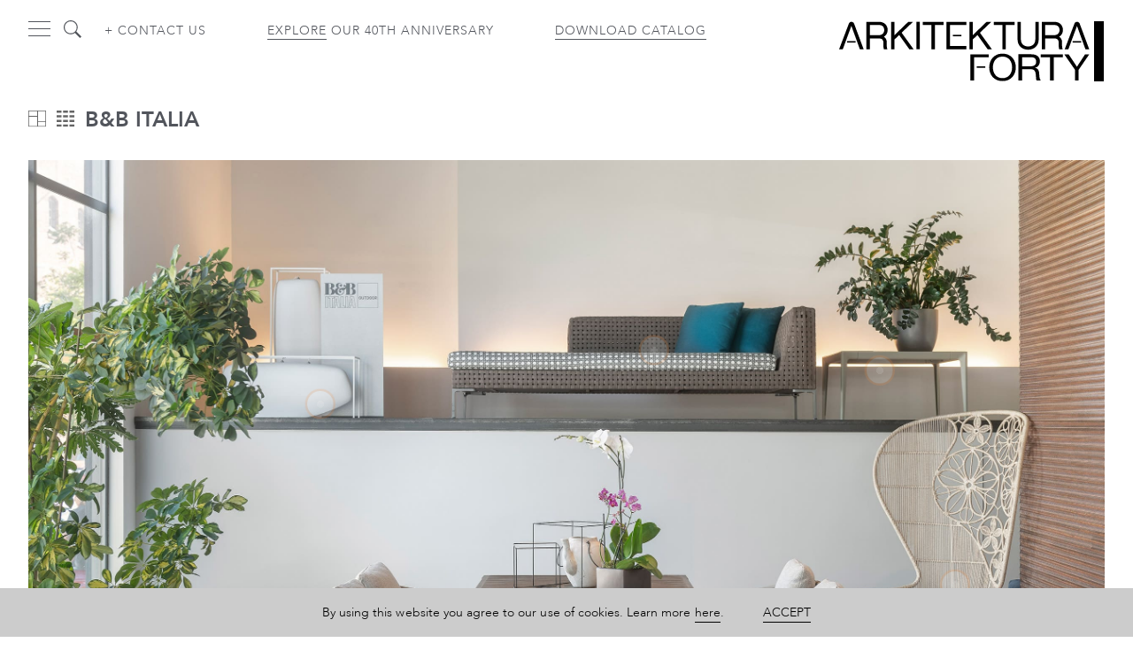

--- FILE ---
content_type: text/html; charset=UTF-8
request_url: https://www.arksf.com/rooms/bb-italia/section-9-4/
body_size: 18524
content:
<!doctype html>
<html lang="en-US" prefix="og: https://ogp.me/ns#">
<head>
	<meta charset="UTF-8">
	<meta name="viewport" content="width=device-width, initial-scale=1">
	<link rel="profile" href="https://gmpg.org/xfn/11">

	
<!-- Search Engine Optimization by Rank Math - https://rankmath.com/ -->
<title>Section 9 - Arkitektura</title>
<meta name="robots" content="follow, noindex"/>
<meta property="og:locale" content="en_US" />
<meta property="og:type" content="article" />
<meta property="og:title" content="Section 9 - Arkitektura" />
<meta property="og:url" content="https://www.arksf.com/rooms/bb-italia/section-9-4/" />
<meta property="og:site_name" content="Arkitektura" />
<meta property="article:publisher" content="https://www.facebook.com/arksfdet/" />
<meta property="og:updated_time" content="2022-05-12T14:37:18-04:00" />
<meta property="og:image" content="https://www.arksf.com/wp-content/uploads/2022/05/9-ark_20211029_0411-Edit-th.jpg" />
<meta property="og:image:secure_url" content="https://www.arksf.com/wp-content/uploads/2022/05/9-ark_20211029_0411-Edit-th.jpg" />
<meta property="og:image:width" content="1304" />
<meta property="og:image:height" content="1128" />
<meta property="og:image:alt" content="Section 9" />
<meta property="og:image:type" content="image/jpeg" />
<meta name="twitter:card" content="summary_large_image" />
<meta name="twitter:title" content="Section 9 - Arkitektura" />
<meta name="twitter:site" content="@arksf" />
<meta name="twitter:creator" content="@arksf" />
<meta name="twitter:image" content="https://www.arksf.com/wp-content/uploads/2022/05/9-ark_20211029_0411-Edit-th.jpg" />
<script type="application/ld+json" class="rank-math-schema">{"@context":"https://schema.org","@graph":[{"@type":"BreadcrumbList","@id":"https://www.arksf.com/rooms/bb-italia/section-9-4/#breadcrumb","itemListElement":[{"@type":"ListItem","position":"1","item":{"@id":"https://www.arksf.com","name":"Home"}},{"@type":"ListItem","position":"2","item":{"@id":"https://www.arksf.com/rooms/","name":"Rooms"}},{"@type":"ListItem","position":"3","item":{"@id":"https://www.arksf.com/rooms/bb-italia/section-9-4/","name":"Section 9"}}]}]}</script>
<!-- /Rank Math WordPress SEO plugin -->

<link rel="alternate" type="application/rss+xml" title="Arkitektura &raquo; Feed" href="https://www.arksf.com/feed/" />
<link rel="alternate" type="application/rss+xml" title="Arkitektura &raquo; Comments Feed" href="https://www.arksf.com/comments/feed/" />
<link rel="alternate" title="oEmbed (JSON)" type="application/json+oembed" href="https://www.arksf.com/wp-json/oembed/1.0/embed?url=https%3A%2F%2Fwww.arksf.com%2Frooms%2Fbb-italia%2Fsection-9-4%2F" />
<link rel="alternate" title="oEmbed (XML)" type="text/xml+oembed" href="https://www.arksf.com/wp-json/oembed/1.0/embed?url=https%3A%2F%2Fwww.arksf.com%2Frooms%2Fbb-italia%2Fsection-9-4%2F&#038;format=xml" />
<style id='wp-img-auto-sizes-contain-inline-css'>
img:is([sizes=auto i],[sizes^="auto," i]){contain-intrinsic-size:3000px 1500px}
/*# sourceURL=wp-img-auto-sizes-contain-inline-css */
</style>
<link rel='stylesheet' id='editor_plus-plugin-frontend-style-css' href='https://www.arksf.com/wp-content/plugins/editorplus/dist/style-gutenberg-frontend-style.css?ver=69707cee88311' media='' />
<style id='editor_plus-plugin-frontend-style-inline-css'>

    @font-face {
      font-family: 'eplus-icon';
      src: url('https://www.arksf.com/wp-content/plugins/editorplus/extensions/icon-inserter/fonts/eplus-icon.eot?xs1351');
      src: url('https://www.arksf.com/wp-content/plugins/editorplus/extensions/icon-inserter/fonts/eplus-icon.eot?xs1351#iefix')
          format('embedded-opentype'),
        url('https://www.arksf.com/wp-content/plugins/editorplus/extensions/icon-inserter/fonts/eplus-icon.ttf?xs1351') format('truetype'),
        url('https://www.arksf.com/wp-content/plugins/editorplus/extensions/icon-inserter/fonts/eplus-icon.woff?xs1351') format('woff'),
        url('https://www.arksf.com/wp-content/plugins/editorplus/extensions/icon-inserter/fonts/eplus-icon.svg?xs1351#eplus-icon') format('svg');
      font-weight: normal;
      font-style: normal;
      font-display: block;
    }
/*# sourceURL=editor_plus-plugin-frontend-style-inline-css */
</style>
<style id='wp-emoji-styles-inline-css'>

	img.wp-smiley, img.emoji {
		display: inline !important;
		border: none !important;
		box-shadow: none !important;
		height: 1em !important;
		width: 1em !important;
		margin: 0 0.07em !important;
		vertical-align: -0.1em !important;
		background: none !important;
		padding: 0 !important;
	}
/*# sourceURL=wp-emoji-styles-inline-css */
</style>
<style id='wp-block-library-inline-css'>
:root{--wp-block-synced-color:#7a00df;--wp-block-synced-color--rgb:122,0,223;--wp-bound-block-color:var(--wp-block-synced-color);--wp-editor-canvas-background:#ddd;--wp-admin-theme-color:#007cba;--wp-admin-theme-color--rgb:0,124,186;--wp-admin-theme-color-darker-10:#006ba1;--wp-admin-theme-color-darker-10--rgb:0,107,160.5;--wp-admin-theme-color-darker-20:#005a87;--wp-admin-theme-color-darker-20--rgb:0,90,135;--wp-admin-border-width-focus:2px}@media (min-resolution:192dpi){:root{--wp-admin-border-width-focus:1.5px}}.wp-element-button{cursor:pointer}:root .has-very-light-gray-background-color{background-color:#eee}:root .has-very-dark-gray-background-color{background-color:#313131}:root .has-very-light-gray-color{color:#eee}:root .has-very-dark-gray-color{color:#313131}:root .has-vivid-green-cyan-to-vivid-cyan-blue-gradient-background{background:linear-gradient(135deg,#00d084,#0693e3)}:root .has-purple-crush-gradient-background{background:linear-gradient(135deg,#34e2e4,#4721fb 50%,#ab1dfe)}:root .has-hazy-dawn-gradient-background{background:linear-gradient(135deg,#faaca8,#dad0ec)}:root .has-subdued-olive-gradient-background{background:linear-gradient(135deg,#fafae1,#67a671)}:root .has-atomic-cream-gradient-background{background:linear-gradient(135deg,#fdd79a,#004a59)}:root .has-nightshade-gradient-background{background:linear-gradient(135deg,#330968,#31cdcf)}:root .has-midnight-gradient-background{background:linear-gradient(135deg,#020381,#2874fc)}:root{--wp--preset--font-size--normal:16px;--wp--preset--font-size--huge:42px}.has-regular-font-size{font-size:1em}.has-larger-font-size{font-size:2.625em}.has-normal-font-size{font-size:var(--wp--preset--font-size--normal)}.has-huge-font-size{font-size:var(--wp--preset--font-size--huge)}.has-text-align-center{text-align:center}.has-text-align-left{text-align:left}.has-text-align-right{text-align:right}.has-fit-text{white-space:nowrap!important}#end-resizable-editor-section{display:none}.aligncenter{clear:both}.items-justified-left{justify-content:flex-start}.items-justified-center{justify-content:center}.items-justified-right{justify-content:flex-end}.items-justified-space-between{justify-content:space-between}.screen-reader-text{border:0;clip-path:inset(50%);height:1px;margin:-1px;overflow:hidden;padding:0;position:absolute;width:1px;word-wrap:normal!important}.screen-reader-text:focus{background-color:#ddd;clip-path:none;color:#444;display:block;font-size:1em;height:auto;left:5px;line-height:normal;padding:15px 23px 14px;text-decoration:none;top:5px;width:auto;z-index:100000}html :where(.has-border-color){border-style:solid}html :where([style*=border-top-color]){border-top-style:solid}html :where([style*=border-right-color]){border-right-style:solid}html :where([style*=border-bottom-color]){border-bottom-style:solid}html :where([style*=border-left-color]){border-left-style:solid}html :where([style*=border-width]){border-style:solid}html :where([style*=border-top-width]){border-top-style:solid}html :where([style*=border-right-width]){border-right-style:solid}html :where([style*=border-bottom-width]){border-bottom-style:solid}html :where([style*=border-left-width]){border-left-style:solid}html :where(img[class*=wp-image-]){height:auto;max-width:100%}:where(figure){margin:0 0 1em}html :where(.is-position-sticky){--wp-admin--admin-bar--position-offset:var(--wp-admin--admin-bar--height,0px)}@media screen and (max-width:600px){html :where(.is-position-sticky){--wp-admin--admin-bar--position-offset:0px}}

/*# sourceURL=wp-block-library-inline-css */
</style><style id='global-styles-inline-css'>
:root{--wp--preset--aspect-ratio--square: 1;--wp--preset--aspect-ratio--4-3: 4/3;--wp--preset--aspect-ratio--3-4: 3/4;--wp--preset--aspect-ratio--3-2: 3/2;--wp--preset--aspect-ratio--2-3: 2/3;--wp--preset--aspect-ratio--16-9: 16/9;--wp--preset--aspect-ratio--9-16: 9/16;--wp--preset--color--black: #000000;--wp--preset--color--cyan-bluish-gray: #abb8c3;--wp--preset--color--white: #ffffff;--wp--preset--color--pale-pink: #f78da7;--wp--preset--color--vivid-red: #cf2e2e;--wp--preset--color--luminous-vivid-orange: #ff6900;--wp--preset--color--luminous-vivid-amber: #fcb900;--wp--preset--color--light-green-cyan: #7bdcb5;--wp--preset--color--vivid-green-cyan: #00d084;--wp--preset--color--pale-cyan-blue: #8ed1fc;--wp--preset--color--vivid-cyan-blue: #0693e3;--wp--preset--color--vivid-purple: #9b51e0;--wp--preset--gradient--vivid-cyan-blue-to-vivid-purple: linear-gradient(135deg,rgb(6,147,227) 0%,rgb(155,81,224) 100%);--wp--preset--gradient--light-green-cyan-to-vivid-green-cyan: linear-gradient(135deg,rgb(122,220,180) 0%,rgb(0,208,130) 100%);--wp--preset--gradient--luminous-vivid-amber-to-luminous-vivid-orange: linear-gradient(135deg,rgb(252,185,0) 0%,rgb(255,105,0) 100%);--wp--preset--gradient--luminous-vivid-orange-to-vivid-red: linear-gradient(135deg,rgb(255,105,0) 0%,rgb(207,46,46) 100%);--wp--preset--gradient--very-light-gray-to-cyan-bluish-gray: linear-gradient(135deg,rgb(238,238,238) 0%,rgb(169,184,195) 100%);--wp--preset--gradient--cool-to-warm-spectrum: linear-gradient(135deg,rgb(74,234,220) 0%,rgb(151,120,209) 20%,rgb(207,42,186) 40%,rgb(238,44,130) 60%,rgb(251,105,98) 80%,rgb(254,248,76) 100%);--wp--preset--gradient--blush-light-purple: linear-gradient(135deg,rgb(255,206,236) 0%,rgb(152,150,240) 100%);--wp--preset--gradient--blush-bordeaux: linear-gradient(135deg,rgb(254,205,165) 0%,rgb(254,45,45) 50%,rgb(107,0,62) 100%);--wp--preset--gradient--luminous-dusk: linear-gradient(135deg,rgb(255,203,112) 0%,rgb(199,81,192) 50%,rgb(65,88,208) 100%);--wp--preset--gradient--pale-ocean: linear-gradient(135deg,rgb(255,245,203) 0%,rgb(182,227,212) 50%,rgb(51,167,181) 100%);--wp--preset--gradient--electric-grass: linear-gradient(135deg,rgb(202,248,128) 0%,rgb(113,206,126) 100%);--wp--preset--gradient--midnight: linear-gradient(135deg,rgb(2,3,129) 0%,rgb(40,116,252) 100%);--wp--preset--font-size--small: 13px;--wp--preset--font-size--medium: 20px;--wp--preset--font-size--large: 36px;--wp--preset--font-size--x-large: 42px;--wp--preset--spacing--20: 0.44rem;--wp--preset--spacing--30: 0.67rem;--wp--preset--spacing--40: 1rem;--wp--preset--spacing--50: 1.5rem;--wp--preset--spacing--60: 2.25rem;--wp--preset--spacing--70: 3.38rem;--wp--preset--spacing--80: 5.06rem;--wp--preset--shadow--natural: 6px 6px 9px rgba(0, 0, 0, 0.2);--wp--preset--shadow--deep: 12px 12px 50px rgba(0, 0, 0, 0.4);--wp--preset--shadow--sharp: 6px 6px 0px rgba(0, 0, 0, 0.2);--wp--preset--shadow--outlined: 6px 6px 0px -3px rgb(255, 255, 255), 6px 6px rgb(0, 0, 0);--wp--preset--shadow--crisp: 6px 6px 0px rgb(0, 0, 0);}:where(.is-layout-flex){gap: 0.5em;}:where(.is-layout-grid){gap: 0.5em;}body .is-layout-flex{display: flex;}.is-layout-flex{flex-wrap: wrap;align-items: center;}.is-layout-flex > :is(*, div){margin: 0;}body .is-layout-grid{display: grid;}.is-layout-grid > :is(*, div){margin: 0;}:where(.wp-block-columns.is-layout-flex){gap: 2em;}:where(.wp-block-columns.is-layout-grid){gap: 2em;}:where(.wp-block-post-template.is-layout-flex){gap: 1.25em;}:where(.wp-block-post-template.is-layout-grid){gap: 1.25em;}.has-black-color{color: var(--wp--preset--color--black) !important;}.has-cyan-bluish-gray-color{color: var(--wp--preset--color--cyan-bluish-gray) !important;}.has-white-color{color: var(--wp--preset--color--white) !important;}.has-pale-pink-color{color: var(--wp--preset--color--pale-pink) !important;}.has-vivid-red-color{color: var(--wp--preset--color--vivid-red) !important;}.has-luminous-vivid-orange-color{color: var(--wp--preset--color--luminous-vivid-orange) !important;}.has-luminous-vivid-amber-color{color: var(--wp--preset--color--luminous-vivid-amber) !important;}.has-light-green-cyan-color{color: var(--wp--preset--color--light-green-cyan) !important;}.has-vivid-green-cyan-color{color: var(--wp--preset--color--vivid-green-cyan) !important;}.has-pale-cyan-blue-color{color: var(--wp--preset--color--pale-cyan-blue) !important;}.has-vivid-cyan-blue-color{color: var(--wp--preset--color--vivid-cyan-blue) !important;}.has-vivid-purple-color{color: var(--wp--preset--color--vivid-purple) !important;}.has-black-background-color{background-color: var(--wp--preset--color--black) !important;}.has-cyan-bluish-gray-background-color{background-color: var(--wp--preset--color--cyan-bluish-gray) !important;}.has-white-background-color{background-color: var(--wp--preset--color--white) !important;}.has-pale-pink-background-color{background-color: var(--wp--preset--color--pale-pink) !important;}.has-vivid-red-background-color{background-color: var(--wp--preset--color--vivid-red) !important;}.has-luminous-vivid-orange-background-color{background-color: var(--wp--preset--color--luminous-vivid-orange) !important;}.has-luminous-vivid-amber-background-color{background-color: var(--wp--preset--color--luminous-vivid-amber) !important;}.has-light-green-cyan-background-color{background-color: var(--wp--preset--color--light-green-cyan) !important;}.has-vivid-green-cyan-background-color{background-color: var(--wp--preset--color--vivid-green-cyan) !important;}.has-pale-cyan-blue-background-color{background-color: var(--wp--preset--color--pale-cyan-blue) !important;}.has-vivid-cyan-blue-background-color{background-color: var(--wp--preset--color--vivid-cyan-blue) !important;}.has-vivid-purple-background-color{background-color: var(--wp--preset--color--vivid-purple) !important;}.has-black-border-color{border-color: var(--wp--preset--color--black) !important;}.has-cyan-bluish-gray-border-color{border-color: var(--wp--preset--color--cyan-bluish-gray) !important;}.has-white-border-color{border-color: var(--wp--preset--color--white) !important;}.has-pale-pink-border-color{border-color: var(--wp--preset--color--pale-pink) !important;}.has-vivid-red-border-color{border-color: var(--wp--preset--color--vivid-red) !important;}.has-luminous-vivid-orange-border-color{border-color: var(--wp--preset--color--luminous-vivid-orange) !important;}.has-luminous-vivid-amber-border-color{border-color: var(--wp--preset--color--luminous-vivid-amber) !important;}.has-light-green-cyan-border-color{border-color: var(--wp--preset--color--light-green-cyan) !important;}.has-vivid-green-cyan-border-color{border-color: var(--wp--preset--color--vivid-green-cyan) !important;}.has-pale-cyan-blue-border-color{border-color: var(--wp--preset--color--pale-cyan-blue) !important;}.has-vivid-cyan-blue-border-color{border-color: var(--wp--preset--color--vivid-cyan-blue) !important;}.has-vivid-purple-border-color{border-color: var(--wp--preset--color--vivid-purple) !important;}.has-vivid-cyan-blue-to-vivid-purple-gradient-background{background: var(--wp--preset--gradient--vivid-cyan-blue-to-vivid-purple) !important;}.has-light-green-cyan-to-vivid-green-cyan-gradient-background{background: var(--wp--preset--gradient--light-green-cyan-to-vivid-green-cyan) !important;}.has-luminous-vivid-amber-to-luminous-vivid-orange-gradient-background{background: var(--wp--preset--gradient--luminous-vivid-amber-to-luminous-vivid-orange) !important;}.has-luminous-vivid-orange-to-vivid-red-gradient-background{background: var(--wp--preset--gradient--luminous-vivid-orange-to-vivid-red) !important;}.has-very-light-gray-to-cyan-bluish-gray-gradient-background{background: var(--wp--preset--gradient--very-light-gray-to-cyan-bluish-gray) !important;}.has-cool-to-warm-spectrum-gradient-background{background: var(--wp--preset--gradient--cool-to-warm-spectrum) !important;}.has-blush-light-purple-gradient-background{background: var(--wp--preset--gradient--blush-light-purple) !important;}.has-blush-bordeaux-gradient-background{background: var(--wp--preset--gradient--blush-bordeaux) !important;}.has-luminous-dusk-gradient-background{background: var(--wp--preset--gradient--luminous-dusk) !important;}.has-pale-ocean-gradient-background{background: var(--wp--preset--gradient--pale-ocean) !important;}.has-electric-grass-gradient-background{background: var(--wp--preset--gradient--electric-grass) !important;}.has-midnight-gradient-background{background: var(--wp--preset--gradient--midnight) !important;}.has-small-font-size{font-size: var(--wp--preset--font-size--small) !important;}.has-medium-font-size{font-size: var(--wp--preset--font-size--medium) !important;}.has-large-font-size{font-size: var(--wp--preset--font-size--large) !important;}.has-x-large-font-size{font-size: var(--wp--preset--font-size--x-large) !important;}
/*# sourceURL=global-styles-inline-css */
</style>

<style id='classic-theme-styles-inline-css'>
/*! This file is auto-generated */
.wp-block-button__link{color:#fff;background-color:#32373c;border-radius:9999px;box-shadow:none;text-decoration:none;padding:calc(.667em + 2px) calc(1.333em + 2px);font-size:1.125em}.wp-block-file__button{background:#32373c;color:#fff;text-decoration:none}
/*# sourceURL=/wp-includes/css/classic-themes.min.css */
</style>
<link rel='stylesheet' id='contact-form-7-css' href='https://www.arksf.com/wp-content/plugins/contact-form-7/includes/css/styles.css?ver=6.1.4' media='all' />
<link rel='stylesheet' id='splide-styles-css' href='https://www.arksf.com/wp-content/themes/arkitektura22/css/splide.min.css?ver=4.0.1' media='all' />
<link rel='stylesheet' id='flexslider-styles-css' href='https://www.arksf.com/wp-content/themes/arkitektura22/css/flexslider.css?ver=6.9' media='all' />
<link rel='stylesheet' id='arkitektura22-style-css' href='https://www.arksf.com/wp-content/themes/arkitektura22/style.css?ver=1.1.1' media='all' />
<link rel='stylesheet' id='flickity-style-css' href='https://www.arksf.com/wp-content/themes/arkitektura22/css/flickity.min.css?ver=2.3.0' media='all' />
<link rel='stylesheet' id='featherlight-css' href='https://www.arksf.com/wp-content/themes/arkitektura22/css/featherlight.min.css?ver=6.9' media='all' />
<link rel='stylesheet' id='featherlight-gallery-styles-css' href='https://www.arksf.com/wp-content/themes/arkitektura22/css/featherlight.gallery.min.css?ver=6.9' media='all' />
<link rel='stylesheet' id='font-awesome-css' href='https://www.arksf.com/wp-content/themes/arkitektura22/css/all.min.css?ver=5.11.2' media='all' />
<link rel='stylesheet' id='jquery-lazyloadxt-fadein-css-css' href='//www.arksf.com/wp-content/plugins/a3-lazy-load/assets/css/jquery.lazyloadxt.fadein.css?ver=6.9' media='all' />
<link rel='stylesheet' id='a3a3_lazy_load-css' href='//www.arksf.com/wp-content/uploads/sass/a3_lazy_load.min.css?ver=1738096160' media='all' />
<style id='kadence-blocks-global-variables-inline-css'>
:root {--global-kb-font-size-sm:clamp(0.8rem, 0.73rem + 0.217vw, 0.9rem);--global-kb-font-size-md:clamp(1.1rem, 0.995rem + 0.326vw, 1.25rem);--global-kb-font-size-lg:clamp(1.75rem, 1.576rem + 0.543vw, 2rem);--global-kb-font-size-xl:clamp(2.25rem, 1.728rem + 1.63vw, 3rem);--global-kb-font-size-xxl:clamp(2.5rem, 1.456rem + 3.26vw, 4rem);--global-kb-font-size-xxxl:clamp(2.75rem, 0.489rem + 7.065vw, 6rem);}:root {--global-palette1: #3182CE;--global-palette2: #2B6CB0;--global-palette3: #1A202C;--global-palette4: #2D3748;--global-palette5: #4A5568;--global-palette6: #718096;--global-palette7: #EDF2F7;--global-palette8: #F7FAFC;--global-palette9: #ffffff;}
/*# sourceURL=kadence-blocks-global-variables-inline-css */
</style>
<link rel='stylesheet' id='mediaelement-css' href='https://www.arksf.com/wp-includes/js/mediaelement/mediaelementplayer-legacy.min.css?ver=4.2.17' media='all' />
<link rel='stylesheet' id='wp-mediaelement-css' href='https://www.arksf.com/wp-includes/js/mediaelement/wp-mediaelement.min.css?ver=6.9' media='all' />
<script src="https://www.arksf.com/wp-includes/js/jquery/jquery.min.js?ver=3.7.1" id="jquery-core-js"></script>
<script src="https://www.arksf.com/wp-includes/js/jquery/jquery-migrate.min.js?ver=3.4.1" id="jquery-migrate-js"></script>
<script id="ark_loadmore-js-extra">
var ark_loadmore_params = {"ajaxurl":"https://www.arksf.com/wp-admin/admin-ajax.php","posts":"{\"page\":0,\"post_type\":\"rooms\",\"rooms\":\"section-9-4\",\"name\":\"section-9-4\",\"room-category\":\"bb-italia\",\"error\":\"\",\"m\":\"\",\"p\":0,\"post_parent\":\"\",\"subpost\":\"\",\"subpost_id\":\"\",\"attachment\":\"\",\"attachment_id\":0,\"pagename\":\"\",\"page_id\":0,\"second\":\"\",\"minute\":\"\",\"hour\":\"\",\"day\":0,\"monthnum\":0,\"year\":0,\"w\":0,\"category_name\":\"\",\"tag\":\"\",\"cat\":\"\",\"tag_id\":\"\",\"author\":\"\",\"author_name\":\"\",\"feed\":\"\",\"tb\":\"\",\"paged\":0,\"meta_key\":\"\",\"meta_value\":\"\",\"preview\":\"\",\"s\":\"\",\"sentence\":\"\",\"title\":\"\",\"fields\":\"all\",\"menu_order\":\"\",\"embed\":\"\",\"category__in\":[],\"category__not_in\":[],\"category__and\":[],\"post__in\":[],\"post__not_in\":[],\"post_name__in\":[],\"tag__in\":[],\"tag__not_in\":[],\"tag__and\":[],\"tag_slug__in\":[],\"tag_slug__and\":[],\"post_parent__in\":[],\"post_parent__not_in\":[],\"author__in\":[],\"author__not_in\":[],\"search_columns\":[],\"ignore_sticky_posts\":false,\"suppress_filters\":false,\"cache_results\":true,\"update_post_term_cache\":true,\"update_menu_item_cache\":false,\"lazy_load_term_meta\":true,\"update_post_meta_cache\":true,\"posts_per_page\":16,\"nopaging\":false,\"comments_per_page\":\"50\",\"no_found_rows\":false,\"order\":\"DESC\"}","current_page":"1","max_page":"0"};
//# sourceURL=ark_loadmore-js-extra
</script>
<script src="https://www.arksf.com/wp-content/themes/arkitektura22/js/ark-loadmore.js?ver=1.0.2" id="ark_loadmore-js"></script>
<script src="https://www.arksf.com/wp-content/themes/arkitektura22/js/jquery.flexslider-min.js?ver=2.7.2" id="flexslider-js"></script>
<link rel="https://api.w.org/" href="https://www.arksf.com/wp-json/" /><link rel="EditURI" type="application/rsd+xml" title="RSD" href="https://www.arksf.com/xmlrpc.php?rsd" />
<meta name="generator" content="WordPress 6.9" />
<link rel='shortlink' href='https://www.arksf.com/?p=25515' />
	
	<!-- Global site tag (gtag.js) - Google Analytics -->
	<script async src="https://www.googletagmanager.com/gtag/js?id=G-STQKWNT24J"></script>
	<script>
	  window.dataLayer = window.dataLayer || [];
	  function gtag(){dataLayer.push(arguments);}
	  gtag('js', new Date());

	  gtag('config', 'G-STQKWNT24J');
	</script>

</head>

<body class="wp-singular rooms-template-default single single-rooms postid-25515 wp-theme-arkitektura22 eplus_styles no-sidebar">

<div id="page" class="site">
	<a class="skip-link screen-reader-text" href="#primary">Skip to content</a>
	
	<header id="masthead" class="site-header">

				<script>
			function readCookie(name) {
				var nameEQ = name + "=";
				var ca = document.cookie.split(';');
				for(var i=0;i < ca.length;i++) {
					var c = ca[i];
					while (c.charAt(0)==' ') c = c.substring(1,c.length);
					if (c.indexOf(nameEQ) == 0) return c.substring(nameEQ.length,c.length);
				}
				return null;
			}
			
			if ( document.getElementById('ark-announcement') ){
				var arkBanner = document.getElementById('ark-announcement');
				if ( readCookie('hide-banner') != 'yes' ){
					document.body.classList.add('banner-active');
					document.body.classList.add('no-anim');
					arkBanner.classList.add('no-anim');
					arkBanner.classList.remove('hidden');
					setTimeout( function(){ 
						arkBanner.classList.remove('no-anim'); 
						document.body.classList.remove('no-anim');
					}, 10 )
				}
			}
		</script>
		
		<div class="wrap">
			<div class="hamburger-menu clickable" id="hamburger-menu">
      			<div class="stick"></div>
      		</div>
			<div class="search-holder clickable">
					<form method="GET" class="search-form">
						<input autocomplete="off" autocorrect="off" autocapitalize="none" class="searchfield sf-main" type="text" placeholder="Search Products" value="" spellcheck="false">
					</form>
          <div class="search-icon"><div class="circle-background"></div><a href="/catalog"><img src="/wp-content/themes/arkitektura22/images/search.svg" alt=""></a></div>
			</div>
			<div class="ark-contact-link desktop-only"><a href="/contact-us/">+ Contact us</a></div>
							<div class="ark-40-link desktop-only"><a href="/40th-anniversary">Explore</a> our 40th anniversary</div>
				<div class="ark-catalog-link ark-catalogs desktop-only"><a href="/#ark-catalogs">Download Catalog</a></div>
			 
			<div class="site-branding logo">
				<a href="/">
					<svg width="263" height="60" viewBox="0 0 263 60" fill="none" xmlns="http://www.w3.org/2000/svg">

						<rect width="263" height="60" fill="white"/>
							<g class="word-forty">
								<path d="M237.25 59.0905H233.59V48.4105L222.96 32.9805H227.31L235.55 45.4205L243.6 32.9805H247.76L237.25 48.4105V59.0905Z" fill="black"/>
								<path d="M199.71 35.9105V32.9805H221.69V35.9105H212.53V59.1005H208.87V35.9105H199.71Z" fill="black"/>
								<path d="M190.471 32.9787C193.091 32.9787 195.141 33.5888 196.611 34.8088C198.091 36.0288 198.821 37.6987 198.821 39.8187C198.821 41.4087 198.441 42.7987 197.681 43.9888C196.921 45.1888 195.711 45.9987 194.041 46.4387V46.5088C194.831 46.6588 195.481 46.8988 195.981 47.2388C196.481 47.5788 196.881 47.9887 197.171 48.4587C197.461 48.9387 197.681 49.4687 197.821 50.0487C197.961 50.6387 198.071 51.2488 198.151 51.8787C198.201 52.5087 198.241 53.1587 198.271 53.8187C198.291 54.4787 198.361 55.1188 198.461 55.7588C198.561 56.3888 198.711 56.9987 198.901 57.5687C199.091 58.1387 199.381 58.6488 199.771 59.0888H195.691C195.431 58.8188 195.261 58.4587 195.171 57.9887C195.081 57.5287 195.021 57.0087 195.001 56.4287C194.971 55.8587 194.951 55.2388 194.921 54.5788C194.891 53.9188 194.821 53.2687 194.691 52.6387C194.591 52.0087 194.461 51.3988 194.311 50.8288C194.161 50.2588 193.911 49.7588 193.581 49.3288C193.251 48.8988 192.811 48.5588 192.271 48.3088C191.731 48.0487 191.011 47.9287 190.111 47.9287H181.181V59.0788H177.521V32.9688H190.471V32.9787ZM191.241 44.8288C192.011 44.7088 192.681 44.4687 193.261 44.1187C193.841 43.7687 194.301 43.2887 194.651 42.6887C195.001 42.0887 195.171 41.3187 195.171 40.3687C195.171 39.0487 194.781 37.9788 194.011 37.1488C193.241 36.3188 192.001 35.9087 190.281 35.9087H181.191V45.0187H188.811C189.661 45.0187 190.461 44.9587 191.241 44.8387" fill="black"/>
								<path d="M149.49 40.8994C150.04 39.2494 150.87 37.7994 151.97 36.5294C153.07 35.2594 154.45 34.2494 156.09 33.4894C157.73 32.7294 159.65 32.3594 161.83 32.3594C164.01 32.3594 165.92 32.7394 167.57 33.4894C169.22 34.2394 170.59 35.2594 171.69 36.5294C172.79 37.7994 173.62 39.2594 174.17 40.8994C174.72 42.5394 175 44.2594 175 46.0394C175 47.8194 174.72 49.5294 174.17 51.1794C173.62 52.8294 172.79 54.2794 171.69 55.5494C170.59 56.8194 169.21 57.8194 167.57 58.5694C165.93 59.3094 164.02 59.6794 161.83 59.6794C159.64 59.6794 157.74 59.3094 156.09 58.5694C154.45 57.8294 153.07 56.8194 151.97 55.5494C150.87 54.2794 150.04 52.8294 149.49 51.1794C148.94 49.5294 148.66 47.8194 148.66 46.0394C148.66 44.2594 148.93 42.5494 149.49 40.8994ZM152.85 49.9294C153.21 51.2094 153.77 52.3594 154.54 53.3894C155.31 54.4094 156.3 55.2394 157.5 55.8594C158.71 56.4794 160.14 56.7894 161.81 56.7894C163.48 56.7894 164.92 56.4794 166.12 55.8594C167.33 55.2394 168.31 54.4094 169.08 53.3894C169.85 52.3694 170.42 51.2094 170.77 49.9294C171.13 48.6494 171.31 47.3494 171.31 46.0294C171.31 44.7094 171.13 43.4194 170.77 42.1294C170.41 40.8494 169.85 39.6994 169.08 38.6694C168.31 37.6494 167.32 36.8194 166.12 36.1994C164.91 35.5794 163.48 35.2694 161.81 35.2694C160.14 35.2694 158.7 35.5794 157.5 36.1994C156.29 36.8194 155.31 37.6394 154.54 38.6694C153.77 39.6994 153.2 40.8494 152.85 42.1294C152.49 43.4094 152.31 44.7094 152.31 46.0294C152.31 47.3494 152.49 48.6494 152.85 49.9294Z" fill="black"/>
								<path d="M148.081 32.9805V35.9105H133.681V44.2105V47.1305V59.0905H130.021V32.9805H148.081Z" fill="black"/>
								<path d="M144.76 45.0078H136.28V46.4678H144.76V45.0078Z" fill="black"/>
							</g>
							<g class="word-arkitektura">
								<path d="M47.7605 27.9286H44.3705C44.0505 27.1786 43.8505 26.2286 43.8505 24.9686V21.2186C43.8505 18.5886 42.4705 17.1186 39.3605 17.1186H30.4105V27.9286H27.0605V0.558594H39.1705C44.7605 0.558594 48.0505 3.93859 48.0505 8.83859C48.0505 11.7586 46.6205 14.1286 44.3005 15.4686C46.1505 16.5686 47.1805 18.4586 47.1805 21.2186V24.6186C47.1805 25.6486 47.4506 27.1386 47.7705 27.9386M39.2805 13.8886C42.5205 13.8886 44.6505 11.9486 44.6505 8.83859C44.6505 5.28859 42.5205 3.74859 39.1705 3.74859H30.4105V13.8886H39.2805Z" fill="black"/>
								<path d="M54.7797 18.2686V27.9286H51.4297V0.558594H54.7797V13.9286L68.5397 0.558594H73.2397L61.8797 11.4486L73.7097 27.9286H69.5297L59.4697 13.7686L54.7797 18.2686Z" fill="black"/>
								<path d="M79.9 0.558594H76.54V27.9286H79.9V0.558594Z" fill="black"/>
								<path d="M94.8004 3.74859V27.9286H91.4604V3.74859H82.8604V0.558594H103.4V3.74859H94.8004Z" fill="black"/>
								<path d="M132.34 18.2686V27.9286H128.99V0.558594H132.34V13.9286L146.1 0.558594H150.8L139.44 11.4486L151.27 27.9286H147.09L137.04 13.7686L132.34 18.2686Z" fill="black"/>
								<path d="M165.11 3.74859V27.9286H161.77V3.74859H153.17V0.558594H173.72V3.74859H165.11Z" fill="black"/>
								<path d="M187.19 25.1686C191.8 25.1686 194.32 22.1686 194.32 18.0986V0.558594H197.67V18.1086C197.67 24.1786 193.41 28.3986 187.19 28.3986C180.97 28.3986 176.7 24.1786 176.7 18.1086V0.558594H180.01V18.1086C180.01 22.1686 182.61 25.1786 187.19 25.1786" fill="black"/>
								<path d="M221.4 27.9286H218.01C217.69 27.1786 217.49 26.2286 217.49 24.9686V21.2186C217.49 18.5886 216.11 17.1186 212.99 17.1186H204.04V27.9286H200.68V0.558594H212.8C218.4 0.558594 221.67 3.93859 221.67 8.83859C221.67 11.7586 220.24 14.1286 217.93 15.4686C219.78 16.5686 220.81 18.4586 220.81 21.2186V24.6186C220.81 25.6486 221.09 27.1386 221.4 27.9386M212.92 13.8886C216.15 13.8886 218.28 11.9486 218.28 8.83859C218.28 5.28859 216.15 3.74859 212.8 3.74859H204.04V13.8886H212.92Z" fill="black"/>
								<path d="M14.69 2.08078C14.69 2.08078 13.86 0.550781 12.15 0.550781C10.44 0.550781 9.77 2.06078 9.77 2.06078L0 27.9308H3.63L12.14 4.66078L20.51 27.9308H24.26L14.69 2.08078Z" fill="black"/>
								<path d="M16.3306 19.8398H7.85059V21.2998H16.3306V19.8398Z" fill="black"/>
								<path d="M238.12 2.08078C238.12 2.08078 237.28 0.550781 235.59 0.550781C233.9 0.550781 233.2 2.06078 233.2 2.06078L223.44 27.9308H227.07L235.59 4.66078L243.95 27.9308H247.69L238.13 2.08078H238.12Z" fill="black"/>
								<path d="M239.751 19.8398H231.271V21.2998H239.751V19.8398Z" fill="black"/>
								<path d="M109.75 3.74859H125.96V0.558594H106.4V27.9286H125.96V24.6986H109.75V3.74859Z" fill="black"/>
								<path d="M121.11 13.5703H112.63V15.0303H121.11V13.5703Z" fill="black"/>
							</g>
							<path class="ark-link" d="M262.14 0H252.58V59.2H262.14V0Z" fill="black"/>
						</svg>

				</a>
				
			</div><!-- .site-branding -->
			
		</div>



		<nav id="site-navigation" class="main-navigation">
			<div class="holder">
				<div class="wrap">
					<div class="col">
						<div class="menu-nav-menu-1-container"><ul id="nav-menu-1" class="menu"><li id="menu-item-22827" class="menu-item menu-item-type-custom menu-item-object-custom menu-item-22827"><a href="/brands">Brands</a></li>
<li id="menu-item-22828" class="menu-item menu-item-type-taxonomy menu-item-object-product-category menu-item-22828"><a href="https://www.arksf.com/product-category/sofas/">Sofas + Sectionals</a></li>
<li id="menu-item-22830" class="menu-item menu-item-type-taxonomy menu-item-object-product-category menu-item-22830"><a href="https://www.arksf.com/product-category/seating/">Seating</a></li>
<li id="menu-item-22831" class="menu-item menu-item-type-taxonomy menu-item-object-product-category menu-item-22831"><a href="https://www.arksf.com/product-category/tables/">Tables</a></li>
<li id="menu-item-22833" class="menu-item menu-item-type-taxonomy menu-item-object-product-category menu-item-22833"><a href="https://www.arksf.com/product-category/lighting/">Lighting</a></li>
<li id="menu-item-22835" class="menu-item menu-item-type-taxonomy menu-item-object-product-category menu-item-22835"><a href="https://www.arksf.com/product-category/storage/">Storage</a></li>
<li id="menu-item-22836" class="menu-item menu-item-type-taxonomy menu-item-object-product-category menu-item-22836"><a href="https://www.arksf.com/product-category/outdoor/">Outdoor</a></li>
<li id="menu-item-22837" class="menu-item menu-item-type-taxonomy menu-item-object-product-category menu-item-22837"><a href="https://www.arksf.com/product-category/rugs/">Rugs</a></li>
<li id="menu-item-22838" class="menu-item menu-item-type-taxonomy menu-item-object-product-category menu-item-22838"><a href="https://www.arksf.com/product-category/bedroom/">Bedroom</a></li>
<li id="menu-item-22839" class="menu-item menu-item-type-taxonomy menu-item-object-product-category menu-item-22839"><a href="https://www.arksf.com/product-category/office/">Office</a></li>
<li id="menu-item-22840" class="menu-item menu-item-type-taxonomy menu-item-object-product-category menu-item-22840"><a href="https://www.arksf.com/product-category/objects/">Objects</a></li>
<li id="menu-item-22841" class="menu-item menu-item-type-custom menu-item-object-custom menu-item-22841"><a href="/catalog/">View All</a></li>
</ul></div>					</div>
					<div class="col">
						<div class="menu-nav-menu-2-container"><ul id="nav-menu-2" class="menu"><li id="menu-item-22844" class="menu-item menu-item-type-post_type menu-item-object-page menu-item-22844"><a href="https://www.arksf.com/design-services/">Design Services</a></li>
<li id="menu-item-38895" class="menu-item menu-item-type-post_type menu-item-object-page menu-item-38895"><a href="https://www.arksf.com/ark-pro/">ARK/PRO+</a></li>
<li id="menu-item-22846" class="menu-item menu-item-type-post_type menu-item-object-page menu-item-22846"><a href="https://www.arksf.com/projects/">Our Projects</a></li>
</ul></div>					</div>
					<div class="col">
						<div class="menu-nav-menu-3-container"><ul id="nav-menu-3" class="menu"><li id="menu-item-22847" class="bold menu-item menu-item-type-custom menu-item-object-custom menu-item-22847"><a href="https://assembly.arksf.com/">Ark Assembly</a></li>
<li id="menu-item-22848" class="menu-item menu-item-type-custom menu-item-object-custom menu-item-22848"><a href="https://assembly.arksf.com/category/news">News</a></li>
<li id="menu-item-22849" class="menu-item menu-item-type-custom menu-item-object-custom menu-item-22849"><a href="https://assembly.arksf.com/category/podcast">Podcast</a></li>
<li id="menu-item-22850" class="menu-item menu-item-type-custom menu-item-object-custom menu-item-22850"><a href="https://assembly.arksf.com/category/insight">In/Sight Interviews</a></li>
<li id="menu-item-22851" class="menu-item menu-item-type-custom menu-item-object-custom menu-item-22851"><a href="https://assembly.arksf.com/videos">Video</a></li>
<li id="menu-item-22852" class="menu-item menu-item-type-custom menu-item-object-custom menu-item-22852"><a href="https://assembly.arksf.com/category/ark-spotlight">Spotlight</a></li>
</ul></div>					</div>
					<div class="col">
						<div class="menu-nav-menu-4-container"><ul id="nav-menu-4" class="menu"><li id="menu-item-22853" class="menu-item menu-item-type-post_type menu-item-object-page menu-item-22853"><a href="https://www.arksf.com/about/">About</a></li>
<li id="menu-item-22917" class="menu-item menu-item-type-post_type menu-item-object-page menu-item-22917"><a href="https://www.arksf.com/locations/">Locations/Hours</a></li>
<li id="menu-item-22932" class="menu-item menu-item-type-post_type menu-item-object-page menu-item-22932"><a href="https://www.arksf.com/contact-us/">Contact Us</a></li>
<li id="menu-item-36267" class="bold ark-catalogs menu-item menu-item-type-custom menu-item-object-custom menu-item-36267"><a href="/#ark-catalogs">Download Catalog</a></li>
</ul></div>					</div>
				</div><!-- .wrap -->
			</div><!-- .holder -->
		</nav><!-- #site-navigation -->
	</header><!-- #masthead -->

				<div class="ark-hotline hidden">
	
			<div class="close-btn"><img src="/wp-content/themes/arkitektura22/images/close-btn-x.svg" alt="Close"></div><!-- .close-btn -->
		<div class="toggle">
			
			<!-- 
			<div class="close" onclick="__gaTracker('send', 'event', 'Hotline', 'Close Hotline', 'Close Hotline Button', '1');">
				<img src="/wp-content/themes/arkitektura22/images/hotline/grey-x.svg" alt="">
				<img class="hover" src="/wp-content/themes/arkitektura22/images/hotline/black-x.svg" alt="">
			</div> -->
			<div class="chat visible" onclick="__gaTracker('send', 'event', 'Hotline', 'Open Hotline', 'Open Hotline Button', '1');">
				<img src="/wp-content/themes/arkitektura22/images/hotline/chat-icon.png" alt="">
				<img class="hover" src="/wp-content/themes/arkitektura22/images/hotline/chat-icon-dark.png" alt="">
			</div>
			
		</div>
		<div class="inner">
			<div class="wrap">
				<h3>Ask Us Anything</h3>
				<p>
					We are standing by for any questions you may have — give us a call or contact us here any time of the day or night and we will get back to you within 48 hours.
				</p>
				<table id="ark-location-info" class="location-numbers">
				
					
	<tr>
		<td>
			Arkitektura, San Francisco<br>
			<a href="tel:14155657200">415.565.7200</a>
		</td>
		<td></td>
		<td>Closed Now</td>
	</tr>
	<tr>
		<td>
			Arkitektura, Detroit<br>
			<a href="tel:12486460097">248.646.0097</a>
		</td>
		<td></td>
		<td>Closed Now</td>
	</tr>
	<tr>
		<td>
			B&amp;B Italia, San Francisco<br>
			<a href="tel:14155657200">415.565.7200</a>
		</td>
		<td></td>
		<td>Closed Now</td>
	</tr>
	<tr>
		<td>
			Customer Service<br>
			<a href="tel:14155657267">415.565.7267</a>
		</td>
		<td></td>
		<td>Closed Now</td>
	</tr>
	
								</table>
				<p class="main-email"><a class="ark-show-lead" href="#">Contact us</a></p>
			</div><!-- .wrap -->
		</div><!-- .inner -->
	</div><!-- .ark-hotline -->

	<div id="primary" class="content-area">
		<main id="main" class="site-main">
			<article id="post-25515" class="post-25515 rooms type-rooms status-publish has-post-thumbnail hentry room-category-bb-italia">
			<div class="room-breadcrumb">
				<h1 class="ark-showroom-title">
										<a class="breadcrumb-icon" href="/virtual-showrooms/"><img src="https://www.arksf.com/wp-content/themes/arkitektura22/images/rooms/rooms.svg" alt="Back to Virtual Showrooms"></a>
					<a class="breadcrumb-icon" href="/room-category/bb-italia/"><img src="https://www.arksf.com/wp-content/themes/arkitektura22/images/rooms/grid.svg" alt="Back to B&amp;B Italia"></a>
										B&amp;B Italia</h1>
			</div><!-- .room-breadcrumb -->
					<div class="room-slides">
				<div class="spinner"><div class="wait-bounce"></div></div>
				<ul class="slides">
			
												<li class="main-image-holder first-slide slide-25515" data-slide-index="">
									<div class="ark-product-title-holder">
					<div class="productTitle center-title"></div>
	        <div class="img-container"><img width="2560" height="1597" src="https://www.arksf.com/wp-content/uploads/2022/05/9-ark_20211029_0411-Edit-lg.jpg" class="attachment-full size-full" alt="" decoding="async" fetchpriority="high" /></div>
			
				
				<div class="productButton floor-sale" style="left:25%; top:33%">
									<div class="circle">
										<div class="circle-spinner"></div>
										<div class="circle-spinner"></div>
									</div>
									<div class="productTitle">
										

										<h2>OVERSCALE HORIZONTAL OUTDOOR CANDLE  / B&#038;B Outdoor</h2>
										
								<p style="margin-bottom: 25px;">
									Dimensions:<br>34 5/8"W X 9"D X 15 3/4"H
								</p>
										

										<ul class="product-links">
										
									<li>
										<a class="purchase show-vs-form" data-name="OVERSCALE HORIZONTAL OUTDOOR CANDLE" data-manufacturer="B&#038;B Outdoor" data-showroom="BB Italia" data-item="2793" data-section="Section 9" href="mailto:sales@arksf.com">Inquire Here</a>
									</li>
										

									</ul>

									</div></div><!-- .productButton --><div class="productButton floor-sale" style="left:56%; top:25%">
									<div class="circle">
										<div class="circle-spinner"></div>
										<div class="circle-spinner"></div>
									</div>
									<div class="productTitle">
										

										<h2>CHARLES LEFT CHAISE  / B&#038;B Outdoor</h2>
										
								<p style="margin-bottom: 25px;">
									Dimensions:<br>39"W x 92"D x 28"H
								</p>
										

										<ul class="product-links">
										
									<li>
										<a class="purchase show-vs-form" data-name="CHARLES LEFT CHAISE" data-manufacturer="B&#038;B Outdoor" data-showroom="BB Italia" data-item="2072" data-section="Section 9" href="mailto:sales@arksf.com">Inquire Here</a>
									</li>
										

									</ul>

									</div></div><!-- .productButton --><div class="productButton floor-sale" style="left:77%; top:28%">
									<div class="circle">
										<div class="circle-spinner"></div>
										<div class="circle-spinner"></div>
									</div>
									<div class="productTitle">
										

										<h2>MIRTO OUTDOOR SMALL TABLE  / B&#038;B Outdoor</h2>
										
								<p style="margin-bottom: 25px;">
									Dimensions:<br>32-1/4" X 32-3/4" X 17-3/4" 
								</p>
										

										<ul class="product-links">
										
									<li>
										<a class="purchase show-vs-form" data-name="MIRTO OUTDOOR SMALL TABLE" data-manufacturer="B&#038;B Outdoor" data-showroom="BB Italia" data-item="2583" data-section="Section 9" href="mailto:sales@arksf.com">Inquire Here</a>
									</li>
										

									</ul>

									</div></div><!-- .productButton --><div class="productButton floor-sale" style="left:84%; top:60%">
									<div class="circle">
										<div class="circle-spinner"></div>
										<div class="circle-spinner"></div>
									</div>
									<div class="productTitle">
										

										<h2>CRINOLINE ARMCHAIR  / B&#038;B Outdoor</h2>
										
								<p style="margin-bottom: 25px;">
									Dimensions:<br>40"W X 32"D X 61"H
								</p>
										

										<ul class="product-links">
										
									<li>
										<a class="purchase show-vs-form" data-name="CRINOLINE ARMCHAIR" data-manufacturer="B&#038;B Outdoor" data-showroom="BB Italia" data-item="2838" data-section="Section 9" href="mailto:sales@arksf.com">Inquire Here</a>
									</li>
										

									</ul>

									</div></div><!-- .productButton --><div class="productButton floor-sale" style="left:72%; top:70%">
									<div class="circle">
										<div class="circle-spinner"></div>
										<div class="circle-spinner"></div>
									</div>
									<div class="productTitle">
										

										<h2>ERICA CHAIR W/ ARMRESTS STACKABLE VERSION  / B&#038;B Outdoor</h2>
										
								<p style="margin-bottom: 25px;">
									Dimensions:<br>24"W X 23 5/8"D X 29 1/2"H
								</p>
										

										<ul class="product-links">
										
									<li>
										<a class="purchase show-vs-form" data-name="ERICA CHAIR W/ ARMRESTS STACKABLE VERSION" data-manufacturer="B&#038;B Outdoor" data-showroom="BB Italia" data-item="2853" data-section="Section 9" href="mailto:sales@arksf.com">Inquire Here</a>
									</li>
										

									</ul>

									</div></div><!-- .productButton --><div class="productButton floor-sale" style="left:45%; top:67%">
									<div class="circle">
										<div class="circle-spinner"></div>
										<div class="circle-spinner"></div>
									</div>
									<div class="productTitle">
										

										<h2>GIO TABLE  / B&#038;B Outdoor</h2>
										
								<p style="margin-bottom: 25px;">
									Dimensions:<br>87"W x 39"D x 29"H
								</p>
										

										<ul class="product-links">
										
									<li>
										<a class="purchase show-vs-form" data-name="GIO TABLE" data-manufacturer="B&#038;B Outdoor" data-showroom="BB Italia" data-item="2851" data-section="Section 9" href="mailto:sales@arksf.com">Inquire Here</a>
									</li>
										

									</ul>

									</div></div><!-- .productButton --><div class="productButton floor-sale" style="left:34%; top:94%">
									<div class="circle">
										<div class="circle-spinner"></div>
										<div class="circle-spinner"></div>
									</div>
									<div class="productTitle">
										

										<h2>TWIST RUG  / B&#038;B Outdoor</h2>
										
								<p style="margin-bottom: 25px;">
									Dimensions:<br>98 5/8" X 137 3/4"   
								</p>
										

										<ul class="product-links">
										
									<li>
										<a class="purchase show-vs-form" data-name="TWIST RUG" data-manufacturer="B&#038;B Outdoor" data-showroom="BB Italia" data-item="2251" data-section="Section 9" href="mailto:sales@arksf.com">Inquire Here</a>
									</li>
										

									</ul>

									</div></div><!-- .productButton --><div class="productButton floor-sale" style="left:17%; top:69%">
									<div class="circle">
										<div class="circle-spinner"></div>
										<div class="circle-spinner"></div>
									</div>
									<div class="productTitle">
										

										<h2>WHITE COLLECTION VASE  / B&#038;B Outdoor</h2>
										
								<p style="margin-bottom: 25px;">
									Dimensions:<br>27 1/2"DIA X 11"H 
								</p>
										

										<ul class="product-links">
										
									<li>
										<a class="purchase show-vs-form" data-name="WHITE COLLECTION VASE" data-manufacturer="B&#038;B Outdoor" data-showroom="BB Italia" data-item="2433" data-section="Section 9" href="mailto:sales@arksf.com">Inquire Here</a>
									</li>
										

									</ul>

									</div></div><!-- .productButton -->
										</div><!-- .ark-product-title-holder -->
										<div class="image-info">
						<div class="section-title"><h2>Section 9</h2></div>
						<p class="next-post">
							<a href="https://www.arksf.com/rooms/bb-italia/section-10-3/"><span class="desktop-only">Next Room</span></a>						</p>
						<p class="prev-post">
							<a href="https://www.arksf.com/rooms/bb-italia/section-8-4/" rel="prev"><span class="desktop-only">Previous  Room</span></a>						</p>
					</div><!-- .image-info -->
	      </li>

	  
					</ul><!-- .slides -->
		</div><!-- .room-slides -->
		



			</article>
		</main><!-- #main -->
	</div><!-- #primary -->

	<script>
		var VSdefaultSubject = '';
		var VSProductName = '';
		var VSdefaultMessage = '';
	</script>

		<div id="og-modal">
		<div class="vs-modal" id="vs-modal">
			<div class="inner">
				<div class="center-text">
					<h2>Contact Us</h2>
				</div>
				<p class="intro-text center-text">
					In order to provide you with the best customer service experience,<br class="desktop-only">
					we ask that you fill out the below form. Based on this information, we will<br class="desktop-only">
					be able to connect you with the appropriate sales and design consultant.<br class="desktop-only">
					<span class="light-grey ark-italic">We will not, in any circumstances, share your personal information.</span>
				</p>
				
<div class="wpcf7 no-js" id="wpcf7-f7705-o1" lang="en-US" dir="ltr" data-wpcf7-id="7705">
<div class="screen-reader-response"><p role="status" aria-live="polite" aria-atomic="true"></p> <ul></ul></div>
<form action="/rooms/bb-italia/section-9-4/#wpcf7-f7705-o1" method="post" class="wpcf7-form init" aria-label="Contact form" enctype="multipart/form-data" novalidate="novalidate" data-status="init">
<fieldset class="hidden-fields-container"><input type="hidden" name="_wpcf7" value="7705" /><input type="hidden" name="_wpcf7_version" value="6.1.4" /><input type="hidden" name="_wpcf7_locale" value="en_US" /><input type="hidden" name="_wpcf7_unit_tag" value="wpcf7-f7705-o1" /><input type="hidden" name="_wpcf7_container_post" value="0" /><input type="hidden" name="_wpcf7_posted_data_hash" value="" /><input type="hidden" name="_wpcf7_recaptcha_response" value="" />
</fieldset>
<p><span class="wpcf7-form-control-wrap" data-name="first-name"><input size="40" maxlength="400" class="wpcf7-form-control wpcf7-text wpcf7-validates-as-required" aria-required="true" aria-invalid="false" placeholder="* First Name" value="" type="text" name="first-name" /></span>
</p>
<p><span class="wpcf7-form-control-wrap" data-name="last-name"><input size="40" maxlength="400" class="wpcf7-form-control wpcf7-text wpcf7-validates-as-required" aria-required="true" aria-invalid="false" placeholder="* Last Name" value="" type="text" name="last-name" /></span>
</p>
<p><span class="wpcf7-form-control-wrap" data-name="company"><input size="40" maxlength="400" class="wpcf7-form-control wpcf7-text" aria-invalid="false" placeholder="Company" value="" type="text" name="company" /></span>
</p>
<p><span class="wpcf7-form-control-wrap" data-name="your-email"><input size="40" maxlength="400" class="wpcf7-form-control wpcf7-email wpcf7-validates-as-required wpcf7-text wpcf7-validates-as-email" aria-required="true" aria-invalid="false" placeholder="* Your email address" value="" type="email" name="your-email" /></span>
</p>
<p><span id="wpcf7-69707ceeb5f95-wrapper" class="wpcf7-form-control-wrap email-again-wrap" style="display:none !important; visibility:hidden !important;"><label for="wpcf7-69707ceeb5f95-field" class="hp-message">Please leave this field empty.</label><input id="wpcf7-69707ceeb5f95-field"  placeholder="Enter your email address again"  class="wpcf7-form-control wpcf7-text" type="text" name="email-again" value="" size="40" tabindex="-1" autocomplete="new-password" /></span>
</p>
<p><span class="wpcf7-form-control-wrap" data-name="phone"><input size="40" maxlength="400" class="wpcf7-form-control wpcf7-tel wpcf7-text wpcf7-validates-as-tel" aria-invalid="false" placeholder="Phone Number" value="" type="tel" name="phone" /></span>
</p>
<p><span class="wpcf7-form-control-wrap" data-name="your-address"><input size="40" maxlength="400" class="wpcf7-form-control wpcf7-text wpcf7-validates-as-required" aria-required="true" aria-invalid="false" placeholder="* Your Address" value="" type="text" name="your-address" /></span>
</p>
<p><span class="wpcf7-form-control-wrap" data-name="your-city"><input size="40" maxlength="400" class="wpcf7-form-control wpcf7-text wpcf7-validates-as-required" aria-required="true" aria-invalid="false" placeholder="* Your City" value="" type="text" name="your-city" /></span>
</p>
<p><span class="wpcf7-form-control-wrap" data-name="your-state"><select class="wpcf7-form-control wpcf7-select wpcf7-validates-as-required" aria-required="true" aria-invalid="false" name="your-state"><option value="">* Your State</option><option value="Alabama">Alabama</option><option value="Alaska">Alaska</option><option value="Arizona">Arizona</option><option value="Arkansas">Arkansas</option><option value="California">California</option><option value="Colorado">Colorado</option><option value="Connecticut">Connecticut</option><option value="Delaware">Delaware</option><option value="Washington DC">Washington DC</option><option value="Florida">Florida</option><option value="Georgia">Georgia</option><option value="Hawaii">Hawaii</option><option value="Idaho">Idaho</option><option value="Illinois">Illinois</option><option value="Indiana">Indiana</option><option value="Iowa">Iowa</option><option value="Kansas">Kansas</option><option value="Kentucky">Kentucky</option><option value="Louisiana">Louisiana</option><option value="Maine">Maine</option><option value="Maryland">Maryland</option><option value="Massachusetts">Massachusetts</option><option value="Michigan">Michigan</option><option value="Minnesota">Minnesota</option><option value="Mississippi">Mississippi</option><option value="Missouri">Missouri</option><option value="Montana">Montana</option><option value="Nebraska">Nebraska</option><option value="Nevada">Nevada</option><option value="New Hampshire">New Hampshire</option><option value="New Jersey">New Jersey</option><option value="New Mexico">New Mexico</option><option value="New York">New York</option><option value="North Carolina">North Carolina</option><option value="North Dakota">North Dakota</option><option value="Ohio">Ohio</option><option value="Oklahoma">Oklahoma</option><option value="Oregon">Oregon</option><option value="Pennsylvania">Pennsylvania</option><option value="Rhode Island">Rhode Island</option><option value="South Carolina">South Carolina</option><option value="South Dakota">South Dakota</option><option value="Tennessee">Tennessee</option><option value="Texas">Texas</option><option value="Utah">Utah</option><option value="Vermont">Vermont</option><option value="Virginia">Virginia</option><option value="Washington">Washington</option><option value="West Virginia">West Virginia</option><option value="Wisconsin">Wisconsin</option><option value="Wyoming">Wyoming</option></select></span>
</p>
<p><span class="wpcf7-form-control-wrap" data-name="your-zip"><input size="40" maxlength="400" class="wpcf7-form-control wpcf7-text wpcf7-validates-as-required" aria-required="true" aria-invalid="false" placeholder="* Zip Code" value="" type="text" name="your-zip" /></span>
</p>
<div class="form-section checkboxes">
	<p><label class="normal">Residential or Commercial project?</label><br />
<span class="wpcf7-form-control-wrap" data-name="res-comm"><span class="wpcf7-form-control wpcf7-checkbox wpcf7-exclusive-checkbox"><span class="wpcf7-list-item first"><input type="checkbox" name="res-comm" value="Residential" /><span class="wpcf7-list-item-label">Residential</span></span><span class="wpcf7-list-item last"><input type="checkbox" name="res-comm" value="Commercial" /><span class="wpcf7-list-item-label">Commercial</span></span></span></span>
	</p>
</div>
<div class="form-section checkboxes">
	<p><label class="normal">Are you a designer?</label><br />
<span class="wpcf7-form-control-wrap" data-name="radio-265"><span class="wpcf7-form-control wpcf7-checkbox wpcf7-exclusive-checkbox"><span class="wpcf7-list-item first"><input type="checkbox" name="radio-265" value="Yes" /><span class="wpcf7-list-item-label">Yes</span></span><span class="wpcf7-list-item last"><input type="checkbox" name="radio-265" value="No" /><span class="wpcf7-list-item-label">No</span></span></span></span>
	</p>
</div>
<p><span class="display-subject"></span>
</p>
<p><span class="wpcf7-form-control-wrap" data-name="your-message"><textarea cols="40" rows="10" maxlength="2000" class="wpcf7-form-control wpcf7-textarea wpcf7-validates-as-required" aria-required="true" aria-invalid="false" placeholder="* Message" name="your-message"></textarea></span>
</p>
<p class="file-instruction">Upload files (jpg or pdf, 6mb max each)
</p>
<p><button type="button" class="file-button">Select File</button>
</p>
<div class="file-holder form-section">
	<p><br />
<span class="wpcf7-form-control-wrap" data-name="file-724"><input size="40" class="wpcf7-form-control wpcf7-file" accept=".pdf,.jpg" aria-invalid="false" type="file" name="file-724" /></span><span class="ark-file"><span class="close-btn">&times;</span><span class="text">Choose File...</span></span>
	</p>
	<p><br />
<span class="wpcf7-form-control-wrap" data-name="file-725"><input size="40" class="wpcf7-form-control wpcf7-file" accept=".pdf,.jpg" aria-invalid="false" type="file" name="file-725" /></span><span class="ark-file"><span class="close-btn">&times;</span><span class="text">Choose File...</span></span>
	</p>
	<p><br />
<span class="wpcf7-form-control-wrap" data-name="file-726"><input size="40" class="wpcf7-form-control wpcf7-file" accept=".pdf,.jpg" aria-invalid="false" type="file" name="file-726" /></span><span class="ark-file"><span class="close-btn">&times;</span><span class="text">Choose File...</span></span>
	</p>
</div>
<p class="ark-form-note">In a hurry? Contact us directly here: <a href="mailto:sales@arksf.com">sales@arksf.com</a>
</p>
<input class="wpcf7-form-control wpcf7-hidden" value="" type="hidden" name="page_url" />
<input class="wpcf7-form-control wpcf7-hidden" value="" type="hidden" name="subject" />
<input class="wpcf7-form-control wpcf7-hidden" id="client_id" value="" type="hidden" name="client_id" />
<p><input class="wpcf7-form-control wpcf7-submit has-spinner" type="submit" value="Send" />
</p><p style="display: none !important;" class="akismet-fields-container" data-prefix="_wpcf7_ak_"><label>&#916;<textarea name="_wpcf7_ak_hp_textarea" cols="45" rows="8" maxlength="100"></textarea></label><input type="hidden" id="ak_js_1" name="_wpcf7_ak_js" value="181"/><script>document.getElementById( "ak_js_1" ).setAttribute( "value", ( new Date() ).getTime() );</script></p><div class="wpcf7-response-output" aria-hidden="true"></div>
</form>
</div>
			</div>
		</div>

	</div>

	
	<footer id="colophon" class="site-footer">
		<div class="wrap">
			<div class="col">
    <h2>Sign up here for our<br>
	Newsletter and Events</h2>
				<div style="display:none !important">
    <form class="js-cm-form" id="subForm" action="https://www.createsend.com/t/subscribeerror?description=" method="post" data-id="92D4C54F0FEC16E5ADC2B1904DE9ED1A3B446AED61C44CB889E968B3746452EEAC4F298A98C4D6483B63413B415B751DDA2C457120C1FC8F2503E98BA56946C0">
        <div>
            <div>
                <input autocomplete="Email" aria-label="Email" class="js-cm-email-input qa-input-email" id="fieldEmail" maxlength="200" name="cm-tjhkku-tjhkku" type="email" placeholder="Email address">
                <span class="error">This field is required</span>
            </div>
        </div>
        <button type="submit">Submit</button>
    </form>
	</div>
	    <form action="https://arksf.us11.list-manage.com/subscribe/post?u=d8468b0a431a5c6d52da8b2ef&amp;id=dd13351ef8&amp;f_id=dd13351ef8" method="post" id="subForm" name="mc-embedded-subscribe-form" class="js-cm-form">
        <input autocomplete="Email" aria-label="Email" type="email" name="EMAIL" class="js-cm-email-input qa-input-email" id="fieldEmail" maxlength="200" placeholder="Email address">
		<div hidden=""><input type="hidden" name="tags" value="9405630"></div>
        <button type="submit" name="subscribe" value="Subscribe">Submit</button>
    </form>
    <!-- <script type="text/javascript" src="https://js.createsend1.com/javascript/copypastesubscribeformlogic.js"></script> -->
    <div class="ark-contact-info">
        <a class="ark-show-lead" href="#">Email Us</a><br><br>
        <a href="tel:14155657200">415.565.7200</a>
    </div><!-- .ark-contact-info -->
</div><!-- .col -->
			<div class="col">
				<div class="menu-footer-menu-1-container"><ul id="nav-menu-5" class="menu"><li id="menu-item-22875" class="menu-item menu-item-type-custom menu-item-object-custom menu-item-22875"><a href="/catalog">Products</a></li>
<li id="menu-item-22876" class="menu-item menu-item-type-custom menu-item-object-custom menu-item-22876"><a href="/brands">Brands</a></li>
</ul></div>			</div><!-- .col -->
			<div class="col">
				<div class="menu-footer-menu-2-container"><ul id="nav-menu-6" class="menu"><li id="menu-item-22879" class="menu-item menu-item-type-post_type menu-item-object-page menu-item-22879"><a href="https://www.arksf.com/about/">About</a></li>
<li id="menu-item-22881" class="menu-show-appt-form menu-item menu-item-type-custom menu-item-object-custom menu-item-22881"><a href="#">Schedule Appointment</a></li>
<li id="menu-item-25795" class="menu-item menu-item-type-post_type menu-item-object-page menu-item-25795"><a href="https://www.arksf.com/locations/">Locations/Hours</a></li>
<li id="menu-item-45870" class="ark-catalogs menu-item menu-item-type-custom menu-item-object-custom menu-item-45870"><a href="#ark-catalogs">Download Catalog</a></li>
</ul></div>				 <div class="menu-social-menu-container"><ul id="nav-menu-social" class="menu"><li id="menu-item-22883" class="menu-item menu-item-type-custom menu-item-object-custom menu-item-22883"><a href="https://www.instagram.com/arkinsitu/">Instagram</a></li>
<li id="menu-item-22884" class="menu-item menu-item-type-custom menu-item-object-custom menu-item-22884"><a href="https://www.facebook.com/arksfdet/">Facebook</a></li>
<li id="menu-item-22886" class="menu-item menu-item-type-custom menu-item-object-custom menu-item-22886"><a href="https://www.pinterest.com/arksf/">Pinterest</a></li>
<li id="menu-item-22887" class="menu-item menu-item-type-custom menu-item-object-custom menu-item-22887"><a href="https://www.linkedin.com/company/arkitektura-in-situ">LinkedIn</a></li>
</ul></div>			</div><!-- .col -->
		</div><!-- .wrap -->
	</footer><!-- #colophon -->
</div><!-- #page -->


<div id="og-modal">
	<div class="ark-modal" id="ark-modal">
		<div class="inner">

		</div>
	</div>
</div>

<div id="signup-modal-holder">
	<div class="ark-modal" id="ark-modal">
		<div class="inner ark-signup-lightbox">
			<div id="mc_embed_shell">


<div id="mc_embed_signup">
    <form action="https://arksf.us9.list-manage.com/subscribe/post?u=9bdc6dbd910446844b47f387f&amp;id=65adc36475&amp;f_id=00afeae3f0" method="post" id="mc-embedded-subscribe-form" name="mc-embedded-subscribe-form" class="validate" target="_blank">
        <div id="mc_embed_signup_scroll"><h2>Subscribe</h2>
            <div class="indicates-required"><span class="asterisk">*</span> indicates required</div>
            <div class="mc-field-group"><label for="mce-EMAIL">Email Address <span class="asterisk">*</span></label><input type="email" name="EMAIL" class="required email" id="mce-EMAIL" value="" required=""></div><div class="mc-field-group"><label for="mce-FNAME">First Name </label><input type="text" name="FNAME" class=" text" id="mce-FNAME" value=""></div><div class="mc-field-group"><label for="mce-LNAME">Last Name </label><input type="text" name="LNAME" class=" text" id="mce-LNAME" value=""></div>
<div hidden=""><input type="hidden" name="tags" value="15369348"></div>
        <div id="mce-responses" class="clear">
            <div class="response" id="mce-error-response" style="display: none;"></div>
            <div class="response" id="mce-success-response" style="display: none;"></div>
        </div><div style="position: absolute; left: -5000px;" aria-hidden="true"><input type="text" name="b_9bdc6dbd910446844b47f387f_65adc36475" tabindex="-1" value=""></div><div class="clear"><input type="submit" name="subscribe" id="mc-embedded-subscribe" class="button" value="Subscribe"></div>
    </div>
</form>
</div>
</div>

		</div>
	</div>
</div>


<div id="appt-modal-holder" class="ark-modal">
		<div class="appt-modal">
			<div class="inner">
				<div class="center-text">
						<p class="intro-text">
							Please fill out the below to schedule a private appointment at one or more of our showrooms. We look forward to seeing you.
						</p>
				</div>
			
<div class="wpcf7 no-js" id="wpcf7-f13113-o2" lang="en-US" dir="ltr" data-wpcf7-id="13113">
<div class="screen-reader-response"><p role="status" aria-live="polite" aria-atomic="true"></p> <ul></ul></div>
<form action="/rooms/bb-italia/section-9-4/#wpcf7-f13113-o2" method="post" class="wpcf7-form init" aria-label="Contact form" enctype="multipart/form-data" novalidate="novalidate" data-status="init">
<fieldset class="hidden-fields-container"><input type="hidden" name="_wpcf7" value="13113" /><input type="hidden" name="_wpcf7_version" value="6.1.4" /><input type="hidden" name="_wpcf7_locale" value="en_US" /><input type="hidden" name="_wpcf7_unit_tag" value="wpcf7-f13113-o2" /><input type="hidden" name="_wpcf7_container_post" value="0" /><input type="hidden" name="_wpcf7_posted_data_hash" value="" /><input type="hidden" name="_wpcf7_recaptcha_response" value="" />
</fieldset>
<div class="row">
	<p><label class="label-1"><span class="asterisk">*</span> First Name</label><span class="wpcf7-form-control-wrap" data-name="first-name"><input size="40" maxlength="400" class="wpcf7-form-control wpcf7-text wpcf7-validates-as-required" aria-required="true" aria-invalid="false" value="" type="text" name="first-name" /></span>
	</p>
</div>
<div class="row">
	<p><label class="label-1"><span class="asterisk">*</span> Last Name</label><span class="wpcf7-form-control-wrap" data-name="last-name"><input size="40" maxlength="400" class="wpcf7-form-control wpcf7-text wpcf7-validates-as-required" aria-required="true" aria-invalid="false" value="" type="text" name="last-name" /></span>
	</p>
</div>
<div class="row">
	<p><label class="label-1"><span class="asterisk">*</span> Your Email Address</label><span class="wpcf7-form-control-wrap" data-name="your-email"><input size="40" maxlength="400" class="wpcf7-form-control wpcf7-email wpcf7-validates-as-required wpcf7-text wpcf7-validates-as-email" aria-required="true" aria-invalid="false" value="" type="email" name="your-email" /></span>
	</p>
</div>
<div class="row">
	<p><label class="label-1">Company</label><span class="wpcf7-form-control-wrap" data-name="company"><input size="40" maxlength="400" class="wpcf7-form-control wpcf7-text" aria-invalid="false" value="" type="text" name="company" /></span>
	</p>
</div>
<div class="row">
	<p><label>Phone Number</label><span class="wpcf7-form-control-wrap" data-name="phone"><input size="40" maxlength="400" class="wpcf7-form-control wpcf7-tel wpcf7-text wpcf7-validates-as-tel" aria-invalid="false" value="" type="tel" name="phone" /></span>
	</p>
</div>
<div class="row">
	<p><label><span class="asterisk">*</span> Your Address</label><span class="wpcf7-form-control-wrap" data-name="your-address"><input size="40" maxlength="400" class="wpcf7-form-control wpcf7-text wpcf7-validates-as-required" aria-required="true" aria-invalid="false" value="" type="text" name="your-address" /></span>
	</p>
</div>
<div class="row">
	<p><label>Your City</label><span class="wpcf7-form-control-wrap" data-name="your-city"><input size="40" maxlength="400" class="wpcf7-form-control wpcf7-text wpcf7-validates-as-required" aria-required="true" aria-invalid="false" value="" type="text" name="your-city" /></span>
	</p>
</div>
<div class="row">
	<p><label><span class="asterisk">*</span> Your State</label><span class="wpcf7-form-control-wrap" data-name="your-state"><select class="wpcf7-form-control wpcf7-select wpcf7-validates-as-required" aria-required="true" aria-invalid="false" name="your-state"><option value=""></option><option value="Alabama">Alabama</option><option value="Alaska">Alaska</option><option value="Arizona">Arizona</option><option value="Arkansas">Arkansas</option><option value="California">California</option><option value="Colorado">Colorado</option><option value="Connecticut">Connecticut</option><option value="Delaware">Delaware</option><option value="Washington DC">Washington DC</option><option value="Florida">Florida</option><option value="Georgia">Georgia</option><option value="Hawaii">Hawaii</option><option value="Idaho">Idaho</option><option value="Illinois">Illinois</option><option value="Indiana">Indiana</option><option value="Iowa">Iowa</option><option value="Kansas">Kansas</option><option value="Kentucky">Kentucky</option><option value="Louisiana">Louisiana</option><option value="Maine">Maine</option><option value="Maryland">Maryland</option><option value="Massachusetts">Massachusetts</option><option value="Michigan">Michigan</option><option value="Minnesota">Minnesota</option><option value="Mississippi">Mississippi</option><option value="Missouri">Missouri</option><option value="Montana">Montana</option><option value="Nebraska">Nebraska</option><option value="Nevada">Nevada</option><option value="New Hampshire">New Hampshire</option><option value="New Jersey">New Jersey</option><option value="New Mexico">New Mexico</option><option value="New York">New York</option><option value="North Carolina">North Carolina</option><option value="North Dakota">North Dakota</option><option value="Ohio">Ohio</option><option value="Oklahoma">Oklahoma</option><option value="Oregon">Oregon</option><option value="Pennsylvania">Pennsylvania</option><option value="Rhode Island">Rhode Island</option><option value="South Carolina">South Carolina</option><option value="South Dakota">South Dakota</option><option value="Tennessee">Tennessee</option><option value="Texas">Texas</option><option value="Utah">Utah</option><option value="Vermont">Vermont</option><option value="Virginia">Virginia</option><option value="Washington">Washington</option><option value="West Virginia">West Virginia</option><option value="Wisconsin">Wisconsin</option><option value="Wyoming">Wyoming</option></select></span>
	</p>
</div>
<div class="row">
	<p><label><span class="asterisk">*</span> Your Zip Code</label><span class="wpcf7-form-control-wrap" data-name="your-zip"><input size="40" maxlength="400" class="wpcf7-form-control wpcf7-text wpcf7-validates-as-required" aria-required="true" aria-invalid="false" value="" type="text" name="your-zip" /></span>
	</p>
</div>
<p><label class="ark-display"><span class="asterisk">*</span> Showroom</label><br />
<span class="wpcf7-form-control-wrap" data-name="checkbox-372"><span class="wpcf7-form-control wpcf7-checkbox wpcf7-validates-as-required"><span class="wpcf7-list-item first"><label><input type="checkbox" name="checkbox-372[]" value="Ark San Francisco" /><span class="wpcf7-list-item-label">Ark San Francisco</span></label></span><span class="wpcf7-list-item"><label><input type="checkbox" name="checkbox-372[]" value="B&amp;B Italia" /><span class="wpcf7-list-item-label">B&amp;B Italia</span></label></span><span class="wpcf7-list-item last"><label><input type="checkbox" name="checkbox-372[]" value="Ark Detroit" /><span class="wpcf7-list-item-label">Ark Detroit</span></label></span></span></span>
</p>
<div class="row">
	<p><label><span class="asterisk">*</span> Appointment Date & Time</label><span class="wpcf7-form-control-wrap" data-name="time"><input size="40" maxlength="400" class="wpcf7-form-control wpcf7-text wpcf7-validates-as-required" aria-required="true" aria-invalid="false" value="" type="text" name="time" /></span>
	</p>
</div>
<p><span id="wpcf7-69707ceebaad9-wrapper" class="wpcf7-form-control-wrap website-wrap" style="display:none !important; visibility:hidden !important;"><label for="wpcf7-69707ceebaad9-field" class="hp-message">Please leave this field empty.</label><input id="wpcf7-69707ceebaad9-field"  class="wpcf7-form-control wpcf7-text" type="text" name="website" value="" size="40" tabindex="-1" autocomplete="new-password" /></span>
</p>
<div class="form-section checkboxes">
	<p><label class="normal">Residential or Commercial project?</label><br />
<span class="wpcf7-form-control-wrap" data-name="res-comm"><span class="wpcf7-form-control wpcf7-checkbox wpcf7-exclusive-checkbox"><span class="wpcf7-list-item first"><input type="checkbox" name="res-comm" value="Residential" /><span class="wpcf7-list-item-label">Residential</span></span><span class="wpcf7-list-item last"><input type="checkbox" name="res-comm" value="Commercial" /><span class="wpcf7-list-item-label">Commercial</span></span></span></span>
	</p>
</div>
<div class="form-section checkboxes">
	<p><label class="normal">Are you a designer?</label><br />
<span class="wpcf7-form-control-wrap" data-name="radio-265"><span class="wpcf7-form-control wpcf7-checkbox wpcf7-exclusive-checkbox"><span class="wpcf7-list-item first"><input type="checkbox" name="radio-265" value="Yes" /><span class="wpcf7-list-item-label">Yes</span></span><span class="wpcf7-list-item last"><input type="checkbox" name="radio-265" value="No" /><span class="wpcf7-list-item-label">No</span></span></span></span>
	</p>
</div>
<p><span class="wpcf7-form-control-wrap" data-name="your-message"><textarea cols="40" rows="10" maxlength="2000" class="wpcf7-form-control wpcf7-textarea" aria-invalid="false" placeholder="Message" name="your-message"></textarea></span>
</p>
<p class="file-instruction">Upload files (jpg or pdf, 6mb max each)
</p>
<p><button type="button" class="file-button">Select File</button>
</p>
<div class="file-holder form-section">
	<p><br />
<span class="wpcf7-form-control-wrap" data-name="file-724"><input size="40" class="wpcf7-form-control wpcf7-file" accept=".pdf,.jpg" aria-invalid="false" type="file" name="file-724" /></span><span class="ark-file"><span class="close-btn">&times;</span><span class="text">Choose File...</span></span>
	</p>
	<p><br />
<span class="wpcf7-form-control-wrap" data-name="file-725"><input size="40" class="wpcf7-form-control wpcf7-file" accept=".pdf,.jpg" aria-invalid="false" type="file" name="file-725" /></span><span class="ark-file"><span class="close-btn">&times;</span><span class="text">Choose File...</span></span>
	</p>
	<p><br />
<span class="wpcf7-form-control-wrap" data-name="file-726"><input size="40" class="wpcf7-form-control wpcf7-file" accept=".pdf,.jpg" aria-invalid="false" type="file" name="file-726" /></span><span class="ark-file"><span class="close-btn">&times;</span><span class="text">Choose File...</span></span>
	</p>
</div>
<p class="ark-form-note">In a hurry? <br class="mobile-only" />Contact us directly here: <a href="mailto:sales@arksf.com">sales@arksf.com</a>
</p>
<input class="wpcf7-form-control wpcf7-hidden" value="" type="hidden" name="client_id" />
<p><input class="wpcf7-form-control wpcf7-submit has-spinner" type="submit" value="Submit" />
</p><p style="display: none !important;" class="akismet-fields-container" data-prefix="_wpcf7_ak_"><label>&#916;<textarea name="_wpcf7_ak_hp_textarea" cols="45" rows="8" maxlength="100"></textarea></label><input type="hidden" id="ak_js_2" name="_wpcf7_ak_js" value="160"/><script>document.getElementById( "ak_js_2" ).setAttribute( "value", ( new Date() ).getTime() );</script></p><div class="wpcf7-response-output" aria-hidden="true"></div>
</form>
</div>
		</div>
		</div>
</div>


<div id="lead-modal-holder" class="ark-modal">
	<div class="lead-modal">
		<div class="inner">
			<div class="center-text">
				<h2>Contact Us</h2>
			</div>
			<p class="intro-text center-text">
				In order to provide you with the best customer service experience,<br class="desktop-only">
				we ask that you fill out the below form. Based on this information, we will <br class="desktop-only">
				be able to connect you with the appropriate sales and design consultant.<br class="desktop-only">
				<span class="light-grey ark-italic">We will not, in any circumstances, share your personal information.</span>
			</p>
			
<div class="wpcf7 no-js" id="wpcf7-f27150-o3" lang="en-US" dir="ltr" data-wpcf7-id="27150">
<div class="screen-reader-response"><p role="status" aria-live="polite" aria-atomic="true"></p> <ul></ul></div>
<form action="/rooms/bb-italia/section-9-4/#wpcf7-f27150-o3" method="post" class="wpcf7-form init" aria-label="Contact form" enctype="multipart/form-data" novalidate="novalidate" data-status="init">
<fieldset class="hidden-fields-container"><input type="hidden" name="_wpcf7" value="27150" /><input type="hidden" name="_wpcf7_version" value="6.1.4" /><input type="hidden" name="_wpcf7_locale" value="en_US" /><input type="hidden" name="_wpcf7_unit_tag" value="wpcf7-f27150-o3" /><input type="hidden" name="_wpcf7_container_post" value="0" /><input type="hidden" name="_wpcf7_posted_data_hash" value="" /><input type="hidden" name="_wpcf7_recaptcha_response" value="" />
</fieldset>
<div class="row">
	<p><label><span class="asterisk">*</span> First Name</label><span class="wpcf7-form-control-wrap" data-name="first-name"><input size="40" maxlength="400" class="wpcf7-form-control wpcf7-text wpcf7-validates-as-required" aria-required="true" aria-invalid="false" value="" type="text" name="first-name" /></span>
	</p>
</div>
<div class="row">
	<p><label><span class="asterisk">*</span> Last Name</label><span class="wpcf7-form-control-wrap" data-name="last-name"><input size="40" maxlength="400" class="wpcf7-form-control wpcf7-text wpcf7-validates-as-required" aria-required="true" aria-invalid="false" value="" type="text" name="last-name" /></span>
	</p>
</div>
<div class="row">
	<p><label><span class="asterisk">*</span> Your Email</label><span class="wpcf7-form-control-wrap" data-name="your-email"><input size="40" maxlength="400" class="wpcf7-form-control wpcf7-email wpcf7-validates-as-required wpcf7-text wpcf7-validates-as-email" aria-required="true" aria-invalid="false" value="" type="email" name="your-email" /></span><br />
<span id="wpcf7-69707ceebc18e-wrapper" class="wpcf7-form-control-wrap email-again-826-wrap" style="display:none !important; visibility:hidden !important;"><label for="wpcf7-69707ceebc18e-field" class="hp-message">Please leave this field empty.</label><input id="wpcf7-69707ceebc18e-field"  placeholder="* Your Email Again"  class="wpcf7-form-control wpcf7-text" type="text" name="email-again-826" value="" size="40" tabindex="-1" autocomplete="new-password" /></span>
	</p>
</div>
<div class="row">
	<p><label>Company</label><span class="wpcf7-form-control-wrap" data-name="company"><input size="40" maxlength="400" class="wpcf7-form-control wpcf7-text" aria-invalid="false" value="" type="text" name="company" /></span>
	</p>
</div>
<div class="row">
	<p><label>Phone Number</label><span class="wpcf7-form-control-wrap" data-name="phone"><input size="40" maxlength="400" class="wpcf7-form-control wpcf7-tel wpcf7-text wpcf7-validates-as-tel" aria-invalid="false" value="" type="tel" name="phone" /></span>
	</p>
</div>
<div class="row">
	<p><label><span class="asterisk">*</span> Your Address</label><span class="wpcf7-form-control-wrap" data-name="your-address"><input size="40" maxlength="400" class="wpcf7-form-control wpcf7-text wpcf7-validates-as-required" aria-required="true" aria-invalid="false" value="" type="text" name="your-address" /></span>
	</p>
</div>
<div class="row">
	<p><label><span class="asterisk">*</span> Your City</label><span class="wpcf7-form-control-wrap" data-name="your-city"><input size="40" maxlength="400" class="wpcf7-form-control wpcf7-text wpcf7-validates-as-required" aria-required="true" aria-invalid="false" value="" type="text" name="your-city" /></span>
	</p>
</div>
<div class="row">
	<p><label><span class="asterisk">*</span> Your State</label><span class="wpcf7-form-control-wrap" data-name="your-state"><select class="wpcf7-form-control wpcf7-select wpcf7-validates-as-required" aria-required="true" aria-invalid="false" name="your-state"><option value=""></option><option value="Alabama">Alabama</option><option value="Alaska">Alaska</option><option value="Arizona">Arizona</option><option value="Arkansas">Arkansas</option><option value="California">California</option><option value="Colorado">Colorado</option><option value="Connecticut">Connecticut</option><option value="Delaware">Delaware</option><option value="Washington DC">Washington DC</option><option value="Florida">Florida</option><option value="Georgia">Georgia</option><option value="Hawaii">Hawaii</option><option value="Idaho">Idaho</option><option value="Illinois">Illinois</option><option value="Indiana">Indiana</option><option value="Iowa">Iowa</option><option value="Kansas">Kansas</option><option value="Kentucky">Kentucky</option><option value="Louisiana">Louisiana</option><option value="Maine">Maine</option><option value="Maryland">Maryland</option><option value="Massachusetts">Massachusetts</option><option value="Michigan">Michigan</option><option value="Minnesota">Minnesota</option><option value="Mississippi">Mississippi</option><option value="Missouri">Missouri</option><option value="Montana">Montana</option><option value="Nebraska">Nebraska</option><option value="Nevada">Nevada</option><option value="New Hampshire">New Hampshire</option><option value="New Jersey">New Jersey</option><option value="New Mexico">New Mexico</option><option value="New York">New York</option><option value="North Carolina">North Carolina</option><option value="North Dakota">North Dakota</option><option value="Ohio">Ohio</option><option value="Oklahoma">Oklahoma</option><option value="Oregon">Oregon</option><option value="Pennsylvania">Pennsylvania</option><option value="Rhode Island">Rhode Island</option><option value="South Carolina">South Carolina</option><option value="South Dakota">South Dakota</option><option value="Tennessee">Tennessee</option><option value="Texas">Texas</option><option value="Utah">Utah</option><option value="Vermont">Vermont</option><option value="Virginia">Virginia</option><option value="Washington">Washington</option><option value="West Virginia">West Virginia</option><option value="Wisconsin">Wisconsin</option><option value="Wyoming">Wyoming</option></select></span>
	</p>
</div>
<div class="row">
	<p><label><span class="asterisk">*</span> Your Zip Code</label><span class="wpcf7-form-control-wrap" data-name="your-zip"><input size="40" maxlength="400" class="wpcf7-form-control wpcf7-text wpcf7-validates-as-required" aria-required="true" aria-invalid="false" value="" type="text" name="your-zip" /></span>
	</p>
</div>
<div class="form-section checkboxes">
	<p><label class="normal">Residential or Commercial project?</label><br />
<span class="wpcf7-form-control-wrap" data-name="res-comm"><span class="wpcf7-form-control wpcf7-checkbox wpcf7-exclusive-checkbox"><span class="wpcf7-list-item first"><input type="checkbox" name="res-comm" value="Residential" /><span class="wpcf7-list-item-label">Residential</span></span><span class="wpcf7-list-item last"><input type="checkbox" name="res-comm" value="Commercial" /><span class="wpcf7-list-item-label">Commercial</span></span></span></span>
	</p>
</div>
<div class="form-section checkboxes">
	<p><label class="normal">Are you a designer?</label><br />
<span class="wpcf7-form-control-wrap" data-name="radio-265"><span class="wpcf7-form-control wpcf7-checkbox wpcf7-exclusive-checkbox"><span class="wpcf7-list-item first"><input type="checkbox" name="radio-265" value="Yes" /><span class="wpcf7-list-item-label">Yes</span></span><span class="wpcf7-list-item last"><input type="checkbox" name="radio-265" value="No" /><span class="wpcf7-list-item-label">No</span></span></span></span>
	</p>
</div>
<p><span class="wpcf7-form-control-wrap" data-name="your-message"><textarea cols="40" rows="10" maxlength="2000" class="wpcf7-form-control wpcf7-textarea" aria-invalid="false" placeholder="Message" name="your-message"></textarea></span>
</p>
<p class="file-instruction">Upload files (jpg or pdf, 6mb max each)
</p>
<p><button type="button" class="file-button">Select File</button>
</p>
<div class="file-holder form-section">
	<p><br />
<span class="wpcf7-form-control-wrap" data-name="file-724"><input size="40" class="wpcf7-form-control wpcf7-file" accept=".pdf,.jpg" aria-invalid="false" type="file" name="file-724" /></span><span class="ark-file"><span class="close-btn">&times;</span><span class="text">Choose File...</span></span>
	</p>
	<p><br />
<span class="wpcf7-form-control-wrap" data-name="file-725"><input size="40" class="wpcf7-form-control wpcf7-file" accept=".pdf,.jpg" aria-invalid="false" type="file" name="file-725" /></span><span class="ark-file"><span class="close-btn">&times;</span><span class="text">Choose File...</span></span>
	</p>
	<p><br />
<span class="wpcf7-form-control-wrap" data-name="file-726"><input size="40" class="wpcf7-form-control wpcf7-file" accept=".pdf,.jpg" aria-invalid="false" type="file" name="file-726" /></span><span class="ark-file"><span class="close-btn">&times;</span><span class="text">Choose File...</span></span>
	</p>
</div>
<p class="ark-form-note">In a hurry? <br class="mobile-only" />Contact us directly here: <a href="mailto:sales@arksf.com">sales@arksf.com</a>
</p>
<p class="ark-zero-height"><br />
<input class="wpcf7-form-control wpcf7-hidden" value="" type="hidden" name="subject" />
<input class="wpcf7-form-control wpcf7-hidden" value="" type="hidden" name="page_url" />
<input class="wpcf7-form-control wpcf7-hidden" value="" type="hidden" name="client_id" />
</p>
<p><input class="wpcf7-form-control wpcf7-submit has-spinner" type="submit" value="Send" />
</p><p style="display: none !important;" class="akismet-fields-container" data-prefix="_wpcf7_ak_"><label>&#916;<textarea name="_wpcf7_ak_hp_textarea" cols="45" rows="8" maxlength="100"></textarea></label><input type="hidden" id="ak_js_3" name="_wpcf7_ak_js" value="13"/><script>document.getElementById( "ak_js_3" ).setAttribute( "value", ( new Date() ).getTime() );</script></p><div class="wpcf7-response-output" aria-hidden="true"></div>
</form>
</div>
		</div>
	</div>
</div>

<div class="cookie-notice hidden">
	<div class="container">
		<p>
			<span>By using this website you agree to our use of cookies. Learn more <a href="/privacy">here</a>.</span> <a class="accept-button" href="#">Accept</a>
		</p>
	</div>
	<div class="button-container">

	</div>
</div>

<script type="speculationrules">
{"prefetch":[{"source":"document","where":{"and":[{"href_matches":"/*"},{"not":{"href_matches":["/wp-*.php","/wp-admin/*","/wp-content/uploads/*","/wp-content/*","/wp-content/plugins/*","/wp-content/themes/arkitektura22/*","/*\\?(.+)"]}},{"not":{"selector_matches":"a[rel~=\"nofollow\"]"}},{"not":{"selector_matches":".no-prefetch, .no-prefetch a"}}]},"eagerness":"conservative"}]}
</script>
<script src="https://www.arksf.com/wp-content/plugins/editorplus/assets/scripts/frontend.js?ver=69707cee88311" id="editor_plus-plugin-frontend-script-js"></script>
<script src="https://www.arksf.com/wp-includes/js/dist/hooks.min.js?ver=dd5603f07f9220ed27f1" id="wp-hooks-js"></script>
<script src="https://www.arksf.com/wp-includes/js/dist/i18n.min.js?ver=c26c3dc7bed366793375" id="wp-i18n-js"></script>
<script id="wp-i18n-js-after">
wp.i18n.setLocaleData( { 'text direction\u0004ltr': [ 'ltr' ] } );
//# sourceURL=wp-i18n-js-after
</script>
<script src="https://www.arksf.com/wp-content/plugins/contact-form-7/includes/swv/js/index.js?ver=6.1.4" id="swv-js"></script>
<script id="contact-form-7-js-before">
var wpcf7 = {
    "api": {
        "root": "https:\/\/www.arksf.com\/wp-json\/",
        "namespace": "contact-form-7\/v1"
    },
    "cached": 1
};
//# sourceURL=contact-form-7-js-before
</script>
<script src="https://www.arksf.com/wp-content/plugins/contact-form-7/includes/js/index.js?ver=6.1.4" id="contact-form-7-js"></script>
<script src="https://www.arksf.com/wp-content/themes/arkitektura22/js/navigation.js?ver=1.0.1" id="arkitektura22-navigation-js"></script>
<script src="https://www.arksf.com/wp-content/themes/arkitektura22/js/flickity.pkgd.js?ver=2.3.0" id="flickity-js-js"></script>
<script src="https://www.arksf.com/wp-content/themes/arkitektura22/js/noframework.waypoints.min.js?ver=4.0.1" id="waypoints-js"></script>
<script src="https://www.arksf.com/wp-content/themes/arkitektura22/js/splide.min.js?ver=4.0.1" id="splide-js"></script>
<script src="https://www.arksf.com/wp-content/themes/arkitektura22/js/imagesloaded.pkgd.min.js?ver=4.1.4" id="imagesLoaded-js"></script>
<script id="arkitektura-scripts-js-extra">
var ajaxpagination = {"ajaxurl":"https://www.arksf.com/wp-admin/admin-ajax.php"};
var qs_ajaxfilter = {"qs_ajaxurl":"https://www.arksf.com/wp-admin/admin-ajax.php","qs_nonce":"e99d7b8e70"};
//# sourceURL=arkitektura-scripts-js-extra
</script>
<script src="https://www.arksf.com/wp-content/themes/arkitektura22/js/arksf.js?ver=0.7.3" id="arkitektura-scripts-js"></script>
<script src="https://www.arksf.com/wp-content/themes/arkitektura22/js/featherlight.min.js?ver=1.7.13" id="featherlight-scripts-js"></script>
<script src="https://www.arksf.com/wp-content/themes/arkitektura22/js/featherlight.gallery.min.js?ver=1.7.13" id="featherlight-gallery-scripts-js"></script>
<script src="https://www.arksf.com/wp-content/themes/arkitektura22/js/about-scroll.js?ver=1.1" id="about-scroll-js"></script>
<script id="jquery-lazyloadxt-js-extra">
var a3_lazyload_params = {"apply_images":"1","apply_videos":""};
//# sourceURL=jquery-lazyloadxt-js-extra
</script>
<script src="//www.arksf.com/wp-content/plugins/a3-lazy-load/assets/js/jquery.lazyloadxt.extra.min.js?ver=2.7.6" id="jquery-lazyloadxt-js"></script>
<script src="//www.arksf.com/wp-content/plugins/a3-lazy-load/assets/js/jquery.lazyloadxt.srcset.min.js?ver=2.7.6" id="jquery-lazyloadxt-srcset-js"></script>
<script id="jquery-lazyloadxt-extend-js-extra">
var a3_lazyload_extend_params = {"edgeY":"-100","horizontal_container_classnames":""};
//# sourceURL=jquery-lazyloadxt-extend-js-extra
</script>
<script src="//www.arksf.com/wp-content/plugins/a3-lazy-load/assets/js/jquery.lazyloadxt.extend.js?ver=2.7.6" id="jquery-lazyloadxt-extend-js"></script>
<script src="https://www.google.com/recaptcha/api.js?render=6LcfdkEsAAAAACZjuo4M4qhlU33D84pRwbRCFueh&amp;ver=3.0" id="google-recaptcha-js"></script>
<script src="https://www.arksf.com/wp-includes/js/dist/vendor/wp-polyfill.min.js?ver=3.15.0" id="wp-polyfill-js"></script>
<script id="wpcf7-recaptcha-js-before">
var wpcf7_recaptcha = {
    "sitekey": "6LcfdkEsAAAAACZjuo4M4qhlU33D84pRwbRCFueh",
    "actions": {
        "homepage": "homepage",
        "contactform": "contactform"
    }
};
//# sourceURL=wpcf7-recaptcha-js-before
</script>
<script src="https://www.arksf.com/wp-content/plugins/contact-form-7/modules/recaptcha/index.js?ver=6.1.4" id="wpcf7-recaptcha-js"></script>
<script defer src="https://www.arksf.com/wp-content/plugins/akismet/_inc/akismet-frontend.js?ver=1767808306" id="akismet-frontend-js"></script>
<script id="wp-emoji-settings" type="application/json">
{"baseUrl":"https://s.w.org/images/core/emoji/17.0.2/72x72/","ext":".png","svgUrl":"https://s.w.org/images/core/emoji/17.0.2/svg/","svgExt":".svg","source":{"concatemoji":"https://www.arksf.com/wp-includes/js/wp-emoji-release.min.js?ver=6.9"}}
</script>
<script type="module">
/*! This file is auto-generated */
const a=JSON.parse(document.getElementById("wp-emoji-settings").textContent),o=(window._wpemojiSettings=a,"wpEmojiSettingsSupports"),s=["flag","emoji"];function i(e){try{var t={supportTests:e,timestamp:(new Date).valueOf()};sessionStorage.setItem(o,JSON.stringify(t))}catch(e){}}function c(e,t,n){e.clearRect(0,0,e.canvas.width,e.canvas.height),e.fillText(t,0,0);t=new Uint32Array(e.getImageData(0,0,e.canvas.width,e.canvas.height).data);e.clearRect(0,0,e.canvas.width,e.canvas.height),e.fillText(n,0,0);const a=new Uint32Array(e.getImageData(0,0,e.canvas.width,e.canvas.height).data);return t.every((e,t)=>e===a[t])}function p(e,t){e.clearRect(0,0,e.canvas.width,e.canvas.height),e.fillText(t,0,0);var n=e.getImageData(16,16,1,1);for(let e=0;e<n.data.length;e++)if(0!==n.data[e])return!1;return!0}function u(e,t,n,a){switch(t){case"flag":return n(e,"\ud83c\udff3\ufe0f\u200d\u26a7\ufe0f","\ud83c\udff3\ufe0f\u200b\u26a7\ufe0f")?!1:!n(e,"\ud83c\udde8\ud83c\uddf6","\ud83c\udde8\u200b\ud83c\uddf6")&&!n(e,"\ud83c\udff4\udb40\udc67\udb40\udc62\udb40\udc65\udb40\udc6e\udb40\udc67\udb40\udc7f","\ud83c\udff4\u200b\udb40\udc67\u200b\udb40\udc62\u200b\udb40\udc65\u200b\udb40\udc6e\u200b\udb40\udc67\u200b\udb40\udc7f");case"emoji":return!a(e,"\ud83e\u1fac8")}return!1}function f(e,t,n,a){let r;const o=(r="undefined"!=typeof WorkerGlobalScope&&self instanceof WorkerGlobalScope?new OffscreenCanvas(300,150):document.createElement("canvas")).getContext("2d",{willReadFrequently:!0}),s=(o.textBaseline="top",o.font="600 32px Arial",{});return e.forEach(e=>{s[e]=t(o,e,n,a)}),s}function r(e){var t=document.createElement("script");t.src=e,t.defer=!0,document.head.appendChild(t)}a.supports={everything:!0,everythingExceptFlag:!0},new Promise(t=>{let n=function(){try{var e=JSON.parse(sessionStorage.getItem(o));if("object"==typeof e&&"number"==typeof e.timestamp&&(new Date).valueOf()<e.timestamp+604800&&"object"==typeof e.supportTests)return e.supportTests}catch(e){}return null}();if(!n){if("undefined"!=typeof Worker&&"undefined"!=typeof OffscreenCanvas&&"undefined"!=typeof URL&&URL.createObjectURL&&"undefined"!=typeof Blob)try{var e="postMessage("+f.toString()+"("+[JSON.stringify(s),u.toString(),c.toString(),p.toString()].join(",")+"));",a=new Blob([e],{type:"text/javascript"});const r=new Worker(URL.createObjectURL(a),{name:"wpTestEmojiSupports"});return void(r.onmessage=e=>{i(n=e.data),r.terminate(),t(n)})}catch(e){}i(n=f(s,u,c,p))}t(n)}).then(e=>{for(const n in e)a.supports[n]=e[n],a.supports.everything=a.supports.everything&&a.supports[n],"flag"!==n&&(a.supports.everythingExceptFlag=a.supports.everythingExceptFlag&&a.supports[n]);var t;a.supports.everythingExceptFlag=a.supports.everythingExceptFlag&&!a.supports.flag,a.supports.everything||((t=a.source||{}).concatemoji?r(t.concatemoji):t.wpemoji&&t.twemoji&&(r(t.twemoji),r(t.wpemoji)))});
//# sourceURL=https://www.arksf.com/wp-includes/js/wp-emoji-loader.min.js
</script>

<div class="grid-container" id="fp-grid-overlay">
	<div></div>
	<div></div>
	<div></div>
	<div></div>
	<div></div>
	<div></div>
	<div></div>
	<div></div>
	<div></div>
	<div></div>
	<div></div>
	<div></div>
</div>

</body>
</html>

<!--
Performance optimized by W3 Total Cache. Learn more: https://www.boldgrid.com/w3-total-cache/?utm_source=w3tc&utm_medium=footer_comment&utm_campaign=free_plugin

Page Caching using Disk: Enhanced 

Served from: www.arksf.com @ 2026-01-21 02:14:54 by W3 Total Cache
-->

--- FILE ---
content_type: text/html; charset=UTF-8
request_url: https://www.arksf.com/store-times.php
body_size: 196
content:

  <tr>
    <td>
      Arkitektura, San Francisco<br>
      <a href="tel:14155657200">415.565.7200</a>
    </td>
    <td></td>
    <td>Closed Now</td>
  </tr>
  <tr>
    <td>
      Arkitektura, Detroit<br>
      <a href="tel:12486460097">248.646.0097</a>
    </td>
    <td></td>
    <td>Closed Now</td>
  </tr>
  <tr>
    <td>
      B&amp;B Italia, San Francisco<br>
      <a href="tel:14155657200">415.565.7200</a>
    </td>
    <td></td>
    <td>Closed Now</td>
  </tr>
  <tr>
    <td>
      Customer Service<br>
      <a href="tel:14155657200">415.565.7200</a>
    </td>
    <td></td>
    <td>Closed Now</td>
  </tr>
  

--- FILE ---
content_type: text/html; charset=utf-8
request_url: https://www.google.com/recaptcha/api2/anchor?ar=1&k=6LcfdkEsAAAAACZjuo4M4qhlU33D84pRwbRCFueh&co=aHR0cHM6Ly93d3cuYXJrc2YuY29tOjQ0Mw..&hl=en&v=PoyoqOPhxBO7pBk68S4YbpHZ&size=invisible&anchor-ms=20000&execute-ms=30000&cb=5fy5htd04713
body_size: 48658
content:
<!DOCTYPE HTML><html dir="ltr" lang="en"><head><meta http-equiv="Content-Type" content="text/html; charset=UTF-8">
<meta http-equiv="X-UA-Compatible" content="IE=edge">
<title>reCAPTCHA</title>
<style type="text/css">
/* cyrillic-ext */
@font-face {
  font-family: 'Roboto';
  font-style: normal;
  font-weight: 400;
  font-stretch: 100%;
  src: url(//fonts.gstatic.com/s/roboto/v48/KFO7CnqEu92Fr1ME7kSn66aGLdTylUAMa3GUBHMdazTgWw.woff2) format('woff2');
  unicode-range: U+0460-052F, U+1C80-1C8A, U+20B4, U+2DE0-2DFF, U+A640-A69F, U+FE2E-FE2F;
}
/* cyrillic */
@font-face {
  font-family: 'Roboto';
  font-style: normal;
  font-weight: 400;
  font-stretch: 100%;
  src: url(//fonts.gstatic.com/s/roboto/v48/KFO7CnqEu92Fr1ME7kSn66aGLdTylUAMa3iUBHMdazTgWw.woff2) format('woff2');
  unicode-range: U+0301, U+0400-045F, U+0490-0491, U+04B0-04B1, U+2116;
}
/* greek-ext */
@font-face {
  font-family: 'Roboto';
  font-style: normal;
  font-weight: 400;
  font-stretch: 100%;
  src: url(//fonts.gstatic.com/s/roboto/v48/KFO7CnqEu92Fr1ME7kSn66aGLdTylUAMa3CUBHMdazTgWw.woff2) format('woff2');
  unicode-range: U+1F00-1FFF;
}
/* greek */
@font-face {
  font-family: 'Roboto';
  font-style: normal;
  font-weight: 400;
  font-stretch: 100%;
  src: url(//fonts.gstatic.com/s/roboto/v48/KFO7CnqEu92Fr1ME7kSn66aGLdTylUAMa3-UBHMdazTgWw.woff2) format('woff2');
  unicode-range: U+0370-0377, U+037A-037F, U+0384-038A, U+038C, U+038E-03A1, U+03A3-03FF;
}
/* math */
@font-face {
  font-family: 'Roboto';
  font-style: normal;
  font-weight: 400;
  font-stretch: 100%;
  src: url(//fonts.gstatic.com/s/roboto/v48/KFO7CnqEu92Fr1ME7kSn66aGLdTylUAMawCUBHMdazTgWw.woff2) format('woff2');
  unicode-range: U+0302-0303, U+0305, U+0307-0308, U+0310, U+0312, U+0315, U+031A, U+0326-0327, U+032C, U+032F-0330, U+0332-0333, U+0338, U+033A, U+0346, U+034D, U+0391-03A1, U+03A3-03A9, U+03B1-03C9, U+03D1, U+03D5-03D6, U+03F0-03F1, U+03F4-03F5, U+2016-2017, U+2034-2038, U+203C, U+2040, U+2043, U+2047, U+2050, U+2057, U+205F, U+2070-2071, U+2074-208E, U+2090-209C, U+20D0-20DC, U+20E1, U+20E5-20EF, U+2100-2112, U+2114-2115, U+2117-2121, U+2123-214F, U+2190, U+2192, U+2194-21AE, U+21B0-21E5, U+21F1-21F2, U+21F4-2211, U+2213-2214, U+2216-22FF, U+2308-230B, U+2310, U+2319, U+231C-2321, U+2336-237A, U+237C, U+2395, U+239B-23B7, U+23D0, U+23DC-23E1, U+2474-2475, U+25AF, U+25B3, U+25B7, U+25BD, U+25C1, U+25CA, U+25CC, U+25FB, U+266D-266F, U+27C0-27FF, U+2900-2AFF, U+2B0E-2B11, U+2B30-2B4C, U+2BFE, U+3030, U+FF5B, U+FF5D, U+1D400-1D7FF, U+1EE00-1EEFF;
}
/* symbols */
@font-face {
  font-family: 'Roboto';
  font-style: normal;
  font-weight: 400;
  font-stretch: 100%;
  src: url(//fonts.gstatic.com/s/roboto/v48/KFO7CnqEu92Fr1ME7kSn66aGLdTylUAMaxKUBHMdazTgWw.woff2) format('woff2');
  unicode-range: U+0001-000C, U+000E-001F, U+007F-009F, U+20DD-20E0, U+20E2-20E4, U+2150-218F, U+2190, U+2192, U+2194-2199, U+21AF, U+21E6-21F0, U+21F3, U+2218-2219, U+2299, U+22C4-22C6, U+2300-243F, U+2440-244A, U+2460-24FF, U+25A0-27BF, U+2800-28FF, U+2921-2922, U+2981, U+29BF, U+29EB, U+2B00-2BFF, U+4DC0-4DFF, U+FFF9-FFFB, U+10140-1018E, U+10190-1019C, U+101A0, U+101D0-101FD, U+102E0-102FB, U+10E60-10E7E, U+1D2C0-1D2D3, U+1D2E0-1D37F, U+1F000-1F0FF, U+1F100-1F1AD, U+1F1E6-1F1FF, U+1F30D-1F30F, U+1F315, U+1F31C, U+1F31E, U+1F320-1F32C, U+1F336, U+1F378, U+1F37D, U+1F382, U+1F393-1F39F, U+1F3A7-1F3A8, U+1F3AC-1F3AF, U+1F3C2, U+1F3C4-1F3C6, U+1F3CA-1F3CE, U+1F3D4-1F3E0, U+1F3ED, U+1F3F1-1F3F3, U+1F3F5-1F3F7, U+1F408, U+1F415, U+1F41F, U+1F426, U+1F43F, U+1F441-1F442, U+1F444, U+1F446-1F449, U+1F44C-1F44E, U+1F453, U+1F46A, U+1F47D, U+1F4A3, U+1F4B0, U+1F4B3, U+1F4B9, U+1F4BB, U+1F4BF, U+1F4C8-1F4CB, U+1F4D6, U+1F4DA, U+1F4DF, U+1F4E3-1F4E6, U+1F4EA-1F4ED, U+1F4F7, U+1F4F9-1F4FB, U+1F4FD-1F4FE, U+1F503, U+1F507-1F50B, U+1F50D, U+1F512-1F513, U+1F53E-1F54A, U+1F54F-1F5FA, U+1F610, U+1F650-1F67F, U+1F687, U+1F68D, U+1F691, U+1F694, U+1F698, U+1F6AD, U+1F6B2, U+1F6B9-1F6BA, U+1F6BC, U+1F6C6-1F6CF, U+1F6D3-1F6D7, U+1F6E0-1F6EA, U+1F6F0-1F6F3, U+1F6F7-1F6FC, U+1F700-1F7FF, U+1F800-1F80B, U+1F810-1F847, U+1F850-1F859, U+1F860-1F887, U+1F890-1F8AD, U+1F8B0-1F8BB, U+1F8C0-1F8C1, U+1F900-1F90B, U+1F93B, U+1F946, U+1F984, U+1F996, U+1F9E9, U+1FA00-1FA6F, U+1FA70-1FA7C, U+1FA80-1FA89, U+1FA8F-1FAC6, U+1FACE-1FADC, U+1FADF-1FAE9, U+1FAF0-1FAF8, U+1FB00-1FBFF;
}
/* vietnamese */
@font-face {
  font-family: 'Roboto';
  font-style: normal;
  font-weight: 400;
  font-stretch: 100%;
  src: url(//fonts.gstatic.com/s/roboto/v48/KFO7CnqEu92Fr1ME7kSn66aGLdTylUAMa3OUBHMdazTgWw.woff2) format('woff2');
  unicode-range: U+0102-0103, U+0110-0111, U+0128-0129, U+0168-0169, U+01A0-01A1, U+01AF-01B0, U+0300-0301, U+0303-0304, U+0308-0309, U+0323, U+0329, U+1EA0-1EF9, U+20AB;
}
/* latin-ext */
@font-face {
  font-family: 'Roboto';
  font-style: normal;
  font-weight: 400;
  font-stretch: 100%;
  src: url(//fonts.gstatic.com/s/roboto/v48/KFO7CnqEu92Fr1ME7kSn66aGLdTylUAMa3KUBHMdazTgWw.woff2) format('woff2');
  unicode-range: U+0100-02BA, U+02BD-02C5, U+02C7-02CC, U+02CE-02D7, U+02DD-02FF, U+0304, U+0308, U+0329, U+1D00-1DBF, U+1E00-1E9F, U+1EF2-1EFF, U+2020, U+20A0-20AB, U+20AD-20C0, U+2113, U+2C60-2C7F, U+A720-A7FF;
}
/* latin */
@font-face {
  font-family: 'Roboto';
  font-style: normal;
  font-weight: 400;
  font-stretch: 100%;
  src: url(//fonts.gstatic.com/s/roboto/v48/KFO7CnqEu92Fr1ME7kSn66aGLdTylUAMa3yUBHMdazQ.woff2) format('woff2');
  unicode-range: U+0000-00FF, U+0131, U+0152-0153, U+02BB-02BC, U+02C6, U+02DA, U+02DC, U+0304, U+0308, U+0329, U+2000-206F, U+20AC, U+2122, U+2191, U+2193, U+2212, U+2215, U+FEFF, U+FFFD;
}
/* cyrillic-ext */
@font-face {
  font-family: 'Roboto';
  font-style: normal;
  font-weight: 500;
  font-stretch: 100%;
  src: url(//fonts.gstatic.com/s/roboto/v48/KFO7CnqEu92Fr1ME7kSn66aGLdTylUAMa3GUBHMdazTgWw.woff2) format('woff2');
  unicode-range: U+0460-052F, U+1C80-1C8A, U+20B4, U+2DE0-2DFF, U+A640-A69F, U+FE2E-FE2F;
}
/* cyrillic */
@font-face {
  font-family: 'Roboto';
  font-style: normal;
  font-weight: 500;
  font-stretch: 100%;
  src: url(//fonts.gstatic.com/s/roboto/v48/KFO7CnqEu92Fr1ME7kSn66aGLdTylUAMa3iUBHMdazTgWw.woff2) format('woff2');
  unicode-range: U+0301, U+0400-045F, U+0490-0491, U+04B0-04B1, U+2116;
}
/* greek-ext */
@font-face {
  font-family: 'Roboto';
  font-style: normal;
  font-weight: 500;
  font-stretch: 100%;
  src: url(//fonts.gstatic.com/s/roboto/v48/KFO7CnqEu92Fr1ME7kSn66aGLdTylUAMa3CUBHMdazTgWw.woff2) format('woff2');
  unicode-range: U+1F00-1FFF;
}
/* greek */
@font-face {
  font-family: 'Roboto';
  font-style: normal;
  font-weight: 500;
  font-stretch: 100%;
  src: url(//fonts.gstatic.com/s/roboto/v48/KFO7CnqEu92Fr1ME7kSn66aGLdTylUAMa3-UBHMdazTgWw.woff2) format('woff2');
  unicode-range: U+0370-0377, U+037A-037F, U+0384-038A, U+038C, U+038E-03A1, U+03A3-03FF;
}
/* math */
@font-face {
  font-family: 'Roboto';
  font-style: normal;
  font-weight: 500;
  font-stretch: 100%;
  src: url(//fonts.gstatic.com/s/roboto/v48/KFO7CnqEu92Fr1ME7kSn66aGLdTylUAMawCUBHMdazTgWw.woff2) format('woff2');
  unicode-range: U+0302-0303, U+0305, U+0307-0308, U+0310, U+0312, U+0315, U+031A, U+0326-0327, U+032C, U+032F-0330, U+0332-0333, U+0338, U+033A, U+0346, U+034D, U+0391-03A1, U+03A3-03A9, U+03B1-03C9, U+03D1, U+03D5-03D6, U+03F0-03F1, U+03F4-03F5, U+2016-2017, U+2034-2038, U+203C, U+2040, U+2043, U+2047, U+2050, U+2057, U+205F, U+2070-2071, U+2074-208E, U+2090-209C, U+20D0-20DC, U+20E1, U+20E5-20EF, U+2100-2112, U+2114-2115, U+2117-2121, U+2123-214F, U+2190, U+2192, U+2194-21AE, U+21B0-21E5, U+21F1-21F2, U+21F4-2211, U+2213-2214, U+2216-22FF, U+2308-230B, U+2310, U+2319, U+231C-2321, U+2336-237A, U+237C, U+2395, U+239B-23B7, U+23D0, U+23DC-23E1, U+2474-2475, U+25AF, U+25B3, U+25B7, U+25BD, U+25C1, U+25CA, U+25CC, U+25FB, U+266D-266F, U+27C0-27FF, U+2900-2AFF, U+2B0E-2B11, U+2B30-2B4C, U+2BFE, U+3030, U+FF5B, U+FF5D, U+1D400-1D7FF, U+1EE00-1EEFF;
}
/* symbols */
@font-face {
  font-family: 'Roboto';
  font-style: normal;
  font-weight: 500;
  font-stretch: 100%;
  src: url(//fonts.gstatic.com/s/roboto/v48/KFO7CnqEu92Fr1ME7kSn66aGLdTylUAMaxKUBHMdazTgWw.woff2) format('woff2');
  unicode-range: U+0001-000C, U+000E-001F, U+007F-009F, U+20DD-20E0, U+20E2-20E4, U+2150-218F, U+2190, U+2192, U+2194-2199, U+21AF, U+21E6-21F0, U+21F3, U+2218-2219, U+2299, U+22C4-22C6, U+2300-243F, U+2440-244A, U+2460-24FF, U+25A0-27BF, U+2800-28FF, U+2921-2922, U+2981, U+29BF, U+29EB, U+2B00-2BFF, U+4DC0-4DFF, U+FFF9-FFFB, U+10140-1018E, U+10190-1019C, U+101A0, U+101D0-101FD, U+102E0-102FB, U+10E60-10E7E, U+1D2C0-1D2D3, U+1D2E0-1D37F, U+1F000-1F0FF, U+1F100-1F1AD, U+1F1E6-1F1FF, U+1F30D-1F30F, U+1F315, U+1F31C, U+1F31E, U+1F320-1F32C, U+1F336, U+1F378, U+1F37D, U+1F382, U+1F393-1F39F, U+1F3A7-1F3A8, U+1F3AC-1F3AF, U+1F3C2, U+1F3C4-1F3C6, U+1F3CA-1F3CE, U+1F3D4-1F3E0, U+1F3ED, U+1F3F1-1F3F3, U+1F3F5-1F3F7, U+1F408, U+1F415, U+1F41F, U+1F426, U+1F43F, U+1F441-1F442, U+1F444, U+1F446-1F449, U+1F44C-1F44E, U+1F453, U+1F46A, U+1F47D, U+1F4A3, U+1F4B0, U+1F4B3, U+1F4B9, U+1F4BB, U+1F4BF, U+1F4C8-1F4CB, U+1F4D6, U+1F4DA, U+1F4DF, U+1F4E3-1F4E6, U+1F4EA-1F4ED, U+1F4F7, U+1F4F9-1F4FB, U+1F4FD-1F4FE, U+1F503, U+1F507-1F50B, U+1F50D, U+1F512-1F513, U+1F53E-1F54A, U+1F54F-1F5FA, U+1F610, U+1F650-1F67F, U+1F687, U+1F68D, U+1F691, U+1F694, U+1F698, U+1F6AD, U+1F6B2, U+1F6B9-1F6BA, U+1F6BC, U+1F6C6-1F6CF, U+1F6D3-1F6D7, U+1F6E0-1F6EA, U+1F6F0-1F6F3, U+1F6F7-1F6FC, U+1F700-1F7FF, U+1F800-1F80B, U+1F810-1F847, U+1F850-1F859, U+1F860-1F887, U+1F890-1F8AD, U+1F8B0-1F8BB, U+1F8C0-1F8C1, U+1F900-1F90B, U+1F93B, U+1F946, U+1F984, U+1F996, U+1F9E9, U+1FA00-1FA6F, U+1FA70-1FA7C, U+1FA80-1FA89, U+1FA8F-1FAC6, U+1FACE-1FADC, U+1FADF-1FAE9, U+1FAF0-1FAF8, U+1FB00-1FBFF;
}
/* vietnamese */
@font-face {
  font-family: 'Roboto';
  font-style: normal;
  font-weight: 500;
  font-stretch: 100%;
  src: url(//fonts.gstatic.com/s/roboto/v48/KFO7CnqEu92Fr1ME7kSn66aGLdTylUAMa3OUBHMdazTgWw.woff2) format('woff2');
  unicode-range: U+0102-0103, U+0110-0111, U+0128-0129, U+0168-0169, U+01A0-01A1, U+01AF-01B0, U+0300-0301, U+0303-0304, U+0308-0309, U+0323, U+0329, U+1EA0-1EF9, U+20AB;
}
/* latin-ext */
@font-face {
  font-family: 'Roboto';
  font-style: normal;
  font-weight: 500;
  font-stretch: 100%;
  src: url(//fonts.gstatic.com/s/roboto/v48/KFO7CnqEu92Fr1ME7kSn66aGLdTylUAMa3KUBHMdazTgWw.woff2) format('woff2');
  unicode-range: U+0100-02BA, U+02BD-02C5, U+02C7-02CC, U+02CE-02D7, U+02DD-02FF, U+0304, U+0308, U+0329, U+1D00-1DBF, U+1E00-1E9F, U+1EF2-1EFF, U+2020, U+20A0-20AB, U+20AD-20C0, U+2113, U+2C60-2C7F, U+A720-A7FF;
}
/* latin */
@font-face {
  font-family: 'Roboto';
  font-style: normal;
  font-weight: 500;
  font-stretch: 100%;
  src: url(//fonts.gstatic.com/s/roboto/v48/KFO7CnqEu92Fr1ME7kSn66aGLdTylUAMa3yUBHMdazQ.woff2) format('woff2');
  unicode-range: U+0000-00FF, U+0131, U+0152-0153, U+02BB-02BC, U+02C6, U+02DA, U+02DC, U+0304, U+0308, U+0329, U+2000-206F, U+20AC, U+2122, U+2191, U+2193, U+2212, U+2215, U+FEFF, U+FFFD;
}
/* cyrillic-ext */
@font-face {
  font-family: 'Roboto';
  font-style: normal;
  font-weight: 900;
  font-stretch: 100%;
  src: url(//fonts.gstatic.com/s/roboto/v48/KFO7CnqEu92Fr1ME7kSn66aGLdTylUAMa3GUBHMdazTgWw.woff2) format('woff2');
  unicode-range: U+0460-052F, U+1C80-1C8A, U+20B4, U+2DE0-2DFF, U+A640-A69F, U+FE2E-FE2F;
}
/* cyrillic */
@font-face {
  font-family: 'Roboto';
  font-style: normal;
  font-weight: 900;
  font-stretch: 100%;
  src: url(//fonts.gstatic.com/s/roboto/v48/KFO7CnqEu92Fr1ME7kSn66aGLdTylUAMa3iUBHMdazTgWw.woff2) format('woff2');
  unicode-range: U+0301, U+0400-045F, U+0490-0491, U+04B0-04B1, U+2116;
}
/* greek-ext */
@font-face {
  font-family: 'Roboto';
  font-style: normal;
  font-weight: 900;
  font-stretch: 100%;
  src: url(//fonts.gstatic.com/s/roboto/v48/KFO7CnqEu92Fr1ME7kSn66aGLdTylUAMa3CUBHMdazTgWw.woff2) format('woff2');
  unicode-range: U+1F00-1FFF;
}
/* greek */
@font-face {
  font-family: 'Roboto';
  font-style: normal;
  font-weight: 900;
  font-stretch: 100%;
  src: url(//fonts.gstatic.com/s/roboto/v48/KFO7CnqEu92Fr1ME7kSn66aGLdTylUAMa3-UBHMdazTgWw.woff2) format('woff2');
  unicode-range: U+0370-0377, U+037A-037F, U+0384-038A, U+038C, U+038E-03A1, U+03A3-03FF;
}
/* math */
@font-face {
  font-family: 'Roboto';
  font-style: normal;
  font-weight: 900;
  font-stretch: 100%;
  src: url(//fonts.gstatic.com/s/roboto/v48/KFO7CnqEu92Fr1ME7kSn66aGLdTylUAMawCUBHMdazTgWw.woff2) format('woff2');
  unicode-range: U+0302-0303, U+0305, U+0307-0308, U+0310, U+0312, U+0315, U+031A, U+0326-0327, U+032C, U+032F-0330, U+0332-0333, U+0338, U+033A, U+0346, U+034D, U+0391-03A1, U+03A3-03A9, U+03B1-03C9, U+03D1, U+03D5-03D6, U+03F0-03F1, U+03F4-03F5, U+2016-2017, U+2034-2038, U+203C, U+2040, U+2043, U+2047, U+2050, U+2057, U+205F, U+2070-2071, U+2074-208E, U+2090-209C, U+20D0-20DC, U+20E1, U+20E5-20EF, U+2100-2112, U+2114-2115, U+2117-2121, U+2123-214F, U+2190, U+2192, U+2194-21AE, U+21B0-21E5, U+21F1-21F2, U+21F4-2211, U+2213-2214, U+2216-22FF, U+2308-230B, U+2310, U+2319, U+231C-2321, U+2336-237A, U+237C, U+2395, U+239B-23B7, U+23D0, U+23DC-23E1, U+2474-2475, U+25AF, U+25B3, U+25B7, U+25BD, U+25C1, U+25CA, U+25CC, U+25FB, U+266D-266F, U+27C0-27FF, U+2900-2AFF, U+2B0E-2B11, U+2B30-2B4C, U+2BFE, U+3030, U+FF5B, U+FF5D, U+1D400-1D7FF, U+1EE00-1EEFF;
}
/* symbols */
@font-face {
  font-family: 'Roboto';
  font-style: normal;
  font-weight: 900;
  font-stretch: 100%;
  src: url(//fonts.gstatic.com/s/roboto/v48/KFO7CnqEu92Fr1ME7kSn66aGLdTylUAMaxKUBHMdazTgWw.woff2) format('woff2');
  unicode-range: U+0001-000C, U+000E-001F, U+007F-009F, U+20DD-20E0, U+20E2-20E4, U+2150-218F, U+2190, U+2192, U+2194-2199, U+21AF, U+21E6-21F0, U+21F3, U+2218-2219, U+2299, U+22C4-22C6, U+2300-243F, U+2440-244A, U+2460-24FF, U+25A0-27BF, U+2800-28FF, U+2921-2922, U+2981, U+29BF, U+29EB, U+2B00-2BFF, U+4DC0-4DFF, U+FFF9-FFFB, U+10140-1018E, U+10190-1019C, U+101A0, U+101D0-101FD, U+102E0-102FB, U+10E60-10E7E, U+1D2C0-1D2D3, U+1D2E0-1D37F, U+1F000-1F0FF, U+1F100-1F1AD, U+1F1E6-1F1FF, U+1F30D-1F30F, U+1F315, U+1F31C, U+1F31E, U+1F320-1F32C, U+1F336, U+1F378, U+1F37D, U+1F382, U+1F393-1F39F, U+1F3A7-1F3A8, U+1F3AC-1F3AF, U+1F3C2, U+1F3C4-1F3C6, U+1F3CA-1F3CE, U+1F3D4-1F3E0, U+1F3ED, U+1F3F1-1F3F3, U+1F3F5-1F3F7, U+1F408, U+1F415, U+1F41F, U+1F426, U+1F43F, U+1F441-1F442, U+1F444, U+1F446-1F449, U+1F44C-1F44E, U+1F453, U+1F46A, U+1F47D, U+1F4A3, U+1F4B0, U+1F4B3, U+1F4B9, U+1F4BB, U+1F4BF, U+1F4C8-1F4CB, U+1F4D6, U+1F4DA, U+1F4DF, U+1F4E3-1F4E6, U+1F4EA-1F4ED, U+1F4F7, U+1F4F9-1F4FB, U+1F4FD-1F4FE, U+1F503, U+1F507-1F50B, U+1F50D, U+1F512-1F513, U+1F53E-1F54A, U+1F54F-1F5FA, U+1F610, U+1F650-1F67F, U+1F687, U+1F68D, U+1F691, U+1F694, U+1F698, U+1F6AD, U+1F6B2, U+1F6B9-1F6BA, U+1F6BC, U+1F6C6-1F6CF, U+1F6D3-1F6D7, U+1F6E0-1F6EA, U+1F6F0-1F6F3, U+1F6F7-1F6FC, U+1F700-1F7FF, U+1F800-1F80B, U+1F810-1F847, U+1F850-1F859, U+1F860-1F887, U+1F890-1F8AD, U+1F8B0-1F8BB, U+1F8C0-1F8C1, U+1F900-1F90B, U+1F93B, U+1F946, U+1F984, U+1F996, U+1F9E9, U+1FA00-1FA6F, U+1FA70-1FA7C, U+1FA80-1FA89, U+1FA8F-1FAC6, U+1FACE-1FADC, U+1FADF-1FAE9, U+1FAF0-1FAF8, U+1FB00-1FBFF;
}
/* vietnamese */
@font-face {
  font-family: 'Roboto';
  font-style: normal;
  font-weight: 900;
  font-stretch: 100%;
  src: url(//fonts.gstatic.com/s/roboto/v48/KFO7CnqEu92Fr1ME7kSn66aGLdTylUAMa3OUBHMdazTgWw.woff2) format('woff2');
  unicode-range: U+0102-0103, U+0110-0111, U+0128-0129, U+0168-0169, U+01A0-01A1, U+01AF-01B0, U+0300-0301, U+0303-0304, U+0308-0309, U+0323, U+0329, U+1EA0-1EF9, U+20AB;
}
/* latin-ext */
@font-face {
  font-family: 'Roboto';
  font-style: normal;
  font-weight: 900;
  font-stretch: 100%;
  src: url(//fonts.gstatic.com/s/roboto/v48/KFO7CnqEu92Fr1ME7kSn66aGLdTylUAMa3KUBHMdazTgWw.woff2) format('woff2');
  unicode-range: U+0100-02BA, U+02BD-02C5, U+02C7-02CC, U+02CE-02D7, U+02DD-02FF, U+0304, U+0308, U+0329, U+1D00-1DBF, U+1E00-1E9F, U+1EF2-1EFF, U+2020, U+20A0-20AB, U+20AD-20C0, U+2113, U+2C60-2C7F, U+A720-A7FF;
}
/* latin */
@font-face {
  font-family: 'Roboto';
  font-style: normal;
  font-weight: 900;
  font-stretch: 100%;
  src: url(//fonts.gstatic.com/s/roboto/v48/KFO7CnqEu92Fr1ME7kSn66aGLdTylUAMa3yUBHMdazQ.woff2) format('woff2');
  unicode-range: U+0000-00FF, U+0131, U+0152-0153, U+02BB-02BC, U+02C6, U+02DA, U+02DC, U+0304, U+0308, U+0329, U+2000-206F, U+20AC, U+2122, U+2191, U+2193, U+2212, U+2215, U+FEFF, U+FFFD;
}

</style>
<link rel="stylesheet" type="text/css" href="https://www.gstatic.com/recaptcha/releases/PoyoqOPhxBO7pBk68S4YbpHZ/styles__ltr.css">
<script nonce="JnijZ5f3MWylVWagjQUDMA" type="text/javascript">window['__recaptcha_api'] = 'https://www.google.com/recaptcha/api2/';</script>
<script type="text/javascript" src="https://www.gstatic.com/recaptcha/releases/PoyoqOPhxBO7pBk68S4YbpHZ/recaptcha__en.js" nonce="JnijZ5f3MWylVWagjQUDMA">
      
    </script></head>
<body><div id="rc-anchor-alert" class="rc-anchor-alert"></div>
<input type="hidden" id="recaptcha-token" value="[base64]">
<script type="text/javascript" nonce="JnijZ5f3MWylVWagjQUDMA">
      recaptcha.anchor.Main.init("[\x22ainput\x22,[\x22bgdata\x22,\x22\x22,\[base64]/[base64]/MjU1Ong/[base64]/[base64]/[base64]/[base64]/[base64]/[base64]/[base64]/[base64]/[base64]/[base64]/[base64]/[base64]/[base64]/[base64]/[base64]\\u003d\x22,\[base64]\\u003d\x22,\[base64]/woPDmcOTwoQnwpvDiMKhwrbClMKYVT4XwrzChlHDiUAiwqvCucKZwpY/EMKzw5dcGsK6wrMMOsK/wqDCpcKMXMOkFcKLw6PCnUrDqsKdw6onWMOBKsK/R8OSw6nCrcO2B8OyYzHDsCQsw4Flw6LDqMOBO8O4EMOFKMOKH0k8RQPCiQjCm8KVOjBew6cRw4nDlUNMNRLCvip2ZsOLEcO7w4nDqsOFwrnCtATChE7Dil9Uw73CtifCo8OYwp3DkgnDpcKlwpd4w6lvw60iw7oqORXCsgfDtVs9w4HCixpcG8OMwocUwo5pKsK/[base64]/Dli54w6QUDxpNHGBywpEjS1InFV0FN1HClD5hw6fDtyDCmcKfw43CrHdfPkUzwp7DmHXCmsOPw7ZNw595w6XDn8K0wqc/WA3CmcKnwoIdwrB3wqrClsKYw5rDildZazBKw6JFG0k/RCPDgsKgwqt4cENWc3Uxwr3CnHLDqXzDlhfCpj/Do8KHeioFw4DDjh1Uw7DCv8OYAj/Dr8OXeMKMwpx3SsKKw4BVOCbDlG7DnU/[base64]/[base64]/Cv8Kdw5ZAw6hiwoMDOcK4JMKGwqbDny7CqRpLwqN/PVnDi8KywrVcdExdMsKIwolLSsOKd3lsw4gqwrVJVAjCrMO3w63Cj8O8OS5Sw5TDnsKDwrzCuQrCjVfCpX7CicO7w7hswrMRw4fDhzrCuGk7wr8hQy/[base64]/DqsKrfFNpIcK8w6fCgMO2wpnCncOkwqXDv8KCw4jCi3owd8Knwo9tcDkIw6LDrg/Do8OFw5/Dt8OYS8KOwozCisKzwo3CsQNlwqQtfcKMwrFawr0ew5DDiMOmT3jDlV7Cm3JbwrRUF8OTwpLCusOifsOlw5fCmMKdw7FIGx3DjsK5wp7DrMOTZVPDg3hzw4zDgg0/w4jChCDDoXp8flQjb8ORPQdjVFTCvVnCssO5wrXDlcOZCGrChk7CpAgzXzXDksOyw5xzw6pywr5fwq9yQzjChFTDgcO2YcO/H8K1UxovwrHCsFciw6fCkljCi8OvbcOKTynCgMO7wrDDuMKxw7gkw6fCt8Omwr7CnHNnwptWOVjDnMK/w7LCncKmcxcmMQkMwpcMRMK1wqFpDcO3wozDj8OSwrLDosKtw7N0w5zDk8OWw59FwrB1wqXCiyMsWcKNcmdSworDmMKUwr5hw4xzw6rDgxUqe8KPPcOwGUAoJWFUD1cHcSDCgz3DuzPCj8KEwp0vwrfDq8OTdUQmWQB2wpZ1D8ODwqPDhsOrwpBPUcKyw5Q/fsOnwqYOWMOsFFLCqMKTcDDCrsO9HFEEPMOhw4JGXytQA0XCv8OkZE4iERDCtGcNw7fCliBuwqvCqDzDjwpPw63CtMOXQEPCh8OWYMKsw75STMOEwoFUw6NtwqTCnMO4wqQmQgrDtMO9Jl4zwrLCmgVAOsOLPSXDj2MsSnTDlsK7dETCo8OJw6hBwo/Ci8KmEsOPUw/[base64]/[base64]/Cn8K/VTgtJi/CumzDvMOINsOlY3HCtMOjWFg2TMKNRFjCtcKHCcObw65aP2Iaw73DsMKvwrjDjCAzwoTDisKpHsKXHsOMVBfDuUVpcTjDokTCqEHDvA0UwpZFOMOVw7l4UMORYMKyCMOWwoJmHjTDgcKiw4ZxAMO/[base64]/DkMKzwoJOw6ApXcKVwrENwr3CphRtM8O0wrPCtQ56wr3Ch8OgFCMZw6BcwpzCmsK3wok7eMKrw7A+wojDt8O2IMKHHcO9w7IUAgTCj8Kmw5JBJxnCnFvClXdNw7fCjnZvwofDhsOCbMOYDT4ewqbDnMKsOBTDpsKNO2nDr0PDqD7DhiwmesOzHsKHYsO5w7J8w5Ezwo/Dh8KZwoXCpTrClcONw6QTw5vDpHLDg3RpFgo8NhHCs8Kgw5MuKcO8wpxXwogFwqhef8K1w43Cv8OnYhxNJMKKwrYAw5fCqwhHNMO2ZnrDhcO/E8KiZ8KFw6lgw4wIfsOjIcKlPcOjw5vDrsKJw6rCgsOMAQ/Cl8KqwrU6w4fCnnFMw6Zpwq3DuA8Iw43Cp2B/wr/DsMKSBy8kHcKNw69jO2vDgXzDsMKlwp8RwrnCuQDDrMK/wporJQkFwrshw6jCmcKVX8K7wqzDiMKMw60cw7rDn8Ocw7MyBMK6wrYtw6LChx8rJRoUw7/[base64]/[base64]/DvcOBccOBw6UmGFDCoAjCn8OCwrfCgcKPw7PCmDrCnsOwwqQZQ8K8esKMXHkOw4Bbw78DflJrFMOzfR7DoHfCjsOXSEjCoT7DlGgmG8O2wqPCp8Omw41Rw4wOw41sccKwTcOJQcKww5J3fsKAw4UJMT/[base64]/Dr1zCvsOUwrJow6XCvcOwKRxvaMKcw57DocKrBsKGw6d9w704w6lAN8O0w5zCm8ORw4/Cr8O1wqcsBMOXGk7CowAwwpQTw6J0JcKBFyZ/BFDCvMKIeRNUG0JTwq4fworClzrCnU5dwqwwbsOCd8OtwpNjZsOwPWURwqrCmMKNSsOlw7/DhWJGQMOSw63ChsOTaCnDvcOsWcOQw77CjcK5J8OfXMOlworDl2sLw6c2wozDiFdpUMKjSQguw5zDsDHCgcOjesOPB8OLw43CncOJaMKvwqHChsOHwohMXms6woPDkMKXw5xXbMO+UcK3wrF/XMKywrN6w6vCuMOiV8OMw6vDicKXUlbDvC3Dg8KQw6jCi8KjRlVeEMKLBcO1wrV5wpMiJR48CgUvwqvCkVLCk8KfUzfDmEvCokUYSlvDmj5HW8KcZMOoKGPCqAnDksKNwo1AwpYuKhrChMKzw6pZJF7CqEjDlGt3asOpw5bChiQew5/DmsO+EFJqw7bDrcO7FnHCqkNWw5kBesORUMK7w6TChUbDocKMw7nCo8K7wpcvQ8KKwrTCni8aw7/[base64]/[base64]/[base64]/LU3DlMOnKBzDpwbDkQRUwqBoWTvDqQorw5nDlhItwq/DgsOGw5vCkkvDmcKPw5VdwqfDmsOjwpMYw41LwovDoj3CscO8FHM7VMKQEi8XOMOxwoXDlsOww5fCh8KSw6XCpsKmd07DuMOCwoXDkcOrJgkHw5h8ciZOOcOnEMOAScKzwpVww7xpMQ4Lw4vDmwoKw5ELw6XDrRhAwqXDgcOywr/Cuwh/XBokfC7CncOmHCQ+w5tebcKXwpteSsOncsKRw4zDvgnDgcOjw53Dsxx5wozDiAfCsMKHOcKgwp/Cmk9Fw7xtBMKZwpVJAGjCrEpAXsOlwpTDqsKPw7PCqRtywoYWDRDDjAfCmnXDsMOnQhlqw5XCj8Oiw4vDgsOGwrDCtcKzXCLDvcKnw4/Dl0UqwqLDj13DqcOpd8K7w6PClsK2W2vDrWXChcK3FsK8wqbDuTlLw5bCucKlw7hxUcOUBmvCssOndE16wp3CtjpHGsOSwp9gOsKvw7tWwo0kw4M/wqw7WsKCw6TCjsK7w6jDnsKDAB/DqWzDm1/[base64]/DkEzDjMK8w4HDrmB9FMKnTS/[base64]/DpsOyCjXDp2sed8O7w6bCmXjCl1HCnzXCgMKoGcOGw61cCMOfLw40dMOnw6jDrcKgwrJ2UHPDuMOWw6vCoULDkxPDkncLIsOYZcOHwo/DvMOmwrPDrSHDnMKMQcKCLB/DuMKUwqd8bUTDojLDhsKSSAtbw51Lw6UKw4ZCw4vDpsOEIcOzwrDDp8O/[base64]/OcOFPg/DuRLCl8KQbALCucKawrfCqMOte8OGa8O3IcOGTCfDssOYZCI7wqN1GMOmw4sqwozDn8KbFCUGwpIWfMKKaMKfOSfDk0jDjcKhOcO6DMOoWMKuVn5qw4hywpkHw4hFZsKLw5XCllzDoMO/w7bCvcKdw4DCncKkw7vClsKiw77DoDFES3lqIsKnw5Q6ZXfCnxDCpDDCu8K9T8Knw4ccWsOyKcOYTMONaE0sdsOzFE0rOl7CtnjDigZYcMODw4DDucKtw7AQKS/DiGI5w7PDkUjCpQNLwp7DnsOZT2HDmhDCnsOsEjDDlmHCvcOHCMO9fcK8w6jDoMOFwrU0w4rCqcOQUAnCtz3CpmTCk0h8woXDmlUQQXMUHsOEa8Kuw5fDnsKmG8KEwr8yJMO4wp3DlcKQw4XDssOhwpvCoh3Dhg/CkGNnI07DvSTChyjCjMONLMKiV0gvDVfCpsOWFVHDksO6w5vDlsOXKwQZwoHCjzbDlcKqw5ZNw7pvVcKaIsKjM8KtESvCgXDCuMOeZ0ZDw7oqwq5swrPCvXYYblYRGsO1w6sfRS/CmcODScK7G8KKw5NBw7TDqnPCjF7CrQfDocKKZ8KgK3Z5MmpBXcKxEsOlOcOfZ3ECw4vCpCzCusOGccKjwq/[base64]/Dlj7ChcKAZBoMUsKbw5psKxnDssKvw4XCjsKIV8OFwrorRiFmTzDCjDnCm8OCN8K/f27CkEdMaMKHwq40w40iwqfDo8Oyw4jCucOBGMOGaz/DgcOowq/CpmFLwr0VcsKJw7sMbsOVKg3CqXrCk3MfMMK7eV/Dv8KzwrrDvGvDvyfCh8KCTWtgwqrCnjzDm3/[base64]/CoxXDu8O3Di8XLQ3DtsO5XSPDrSDDlRHCtcKew4XDtMKUc37Dpgk4wo9tw78LwoJkwrhFbcOfCEtcAUnCuMKOw7Vhw74CE8OMwrAYw4PCsX3CicKxKsKJw4HChcKcK8KIwqzCuMOqcsOeQ8KYw7bDscOSwpY3w5gJwqXCoVgSwqnCqQLDhcKUwrpMw6/ChsOXfWnDpsOBThfDm1fDvsKKCg/[base64]/[base64]/wpwPwpvDr8Oyw68Jw5dZUsONdHpEFQJEYHDCu8Kzw7I0wqYmw7jDssK3N8KMU8K/H0PCi1nDrcO5Qw4iNUAPw6VePW/Cj8K/A8Kxwq7Dh3HCksKCwrnCkcKCwpPDkw7Cv8K3FHjDhMKbwqjDiMKGw6jDq8OXNAnDhFLDmcOKwo/Cs8KNRcKOw7TDq0QIBCMafsOGLEo4McOdAsO7IEV0wrrCh8OvdsKDfQAiwpDDvGcXw4cyFMK8wojCi1gowqcGBsK2wr/ChcOZw4/CkMK/[base64]/DhsKKw5h0QC5dX0PCjidWT8K9VXzDmsKVUClxY8OawqkCFAY+dMOpw6XDsB3CosOkZ8OfMsO9P8Kmw4BaPSRkDiloVgxmw7zDnhssFShdw6Fgw40mw4PDlDVWTyF+BGTCm8KYw69ZV2UZMsOVwqbCvjTDrsOYKDfDuBkDImRKwqLCrFIVwpA5ehfCpcO6wpzCnx/[base64]/CjsKow5sfEVHCuE7DgcKmNcKGwoDDg0w/E8O8wp/CqMKxaURhwozCosOyacOXwqbDtRzDi18YdMKnwqXDvsOEUsK9wqN+w7UcVHXChcKMHSR6AjDCoEHDnMKrw4rChMO/w4bCr8O3UsK3woDDlD/[base64]/[base64]/Dj8KTw5bCiWBuGDrDtzN7UMOPSkJFb0jClB/DtwpRwps+wohyVsKJwpk2w5Igwr5oasOlA2F3NjfCuBbChigufwJoWljDj8Ktw5kpw6DDhsOPw5lewofCrsOTGFh2woTCmBDCsDZKL8OTOMKnwqXCgsOKworClsOmF3DDq8OiR1XDoT1AS3F1wrVXw5Amw4HCqcKPwofCm8OSwqAvQTjDs2gFw4XDt8K/URc3w559w593w7jCiMKqw63DscOsTWhLwr4XwotCQSLCt8Knw4AHwo1KwpUySDLDrsK2LgpiIjTCt8KFMMOewrXDksO5WMK8w5AFZcKnwr4wwp/CrsOycFJHw6cHw5tgwrM2w7XDpcK4e8Oiwo04XT/[base64]/[base64]/DpwHDnjtBw6QpVsKhw6jDlkvDs8KlwrrDhMOvw7UOE8OHwogjE8KWU8KrUcKRwqPDrXA1w4R+XWwpIV0/FxPDnsKGLx/DicO7ZMOnw5/[base64]/w4ILwqUrw4URwq7Dnx0xXHDCiBYnc8KYQsKOw6HDoCbChALCpDh/X8Kowrp8MTzCiMOpwr3ChzfCtMOmw4fDj1wtATnDqBPDn8Kowp53w4/[base64]/[base64]/ClGB8ZD7DjUrCr8KUwqHDq8OowoVDEjJzw7zCosK5fMKaw5lAwrLCkcOsw6HDqsKyNcO9wr3Ci0Y+w44NXgwMw64Hc8Ovcg54w4Yzw6fCkGYsw7vCnsK5Ly89BwbDmDTCp8OAw5nCjcKPwqdKBhR1wo/DpAfCuMKyWm9ewo/Dg8Kzw5wRK1wJw6LDiXvCmMKRwohwU8K1RMOfwr3Dr3LDkcOkwodBwpw4MsO3w5owEsKPwp/Cn8OiwonCuGbDkMKdwplwwr0XwrF/QMKYwo56wpjCvCdSLmrDv8OYw78CbSQ1w5rDrDDCmcK6w5UIw4jDsznDuCZ6Y2fDsnvDnlIHHEHDmCzCv8KTwqTCvsKTw68kY8OjHcOLw4nDjADCsxHCmB/DrjXDoHXCn8Oiw6Vvwq5Mw7VITAzCoMOiwq3DmsKKw6TDr3zDosKRw5dxNWwewoM8w5k7eAHCkcOYw453w7JwHUvDm8KlPcOgTXYFw7MIP1bDg8KYwpnDjMKcQirClC/[base64]/wqglP8O5wqIhYMOZw6zDvMKlwoVlQsKNwrRXwonCqTXCgsKxwoJMX8KIX2dCwrvCmMK5JMKbPkM6QsOmwo91Z8KEUsKzw4UyKhQ2a8OaHMK3wpogM8OdS8K0w6hww4bCgw/DrsOewo/ChHbDpcKyBGXCg8OhT8K6OcOow6fDmgR2dsKWwrbDnsOFO8KywqAVw7HCvDoCwpczQcK9wrbCksOeBsOzSGrDm0MWbCBKCz3DgTDDl8KueXIMw6TDp3pzwq3Cs8Kgw57CksOIKH/CiyvDtQrDmXxoOcOxbzowwq/CtMOoMsOaF0kNVMKvw5MRw5nDo8Opb8Kqe2LDhx3CrcK6MMOuJcK/w4MUw7LCtiA/[base64]/CksOnw65ww6rDqcKCw6nDqcOdEzjDhsK3L8O2NcKAAVjDlQnDs8Ouw7/CsMOuw4lIw7/Dv8OQw43Ck8K8AUZCSsKuwqt2wpbCinxDJW/DtxJUb8Oaw5/Cq8ODw7hzB8KuMMO/[base64]/CtG3DjSzClTjDi8K9UcKSwo4Ywrtpb0J2wq7CimdKw6c2WHVjw49pIMKLDynCjFBXwrsPZMKjdcKzwroFw4TCv8OUecOSAcOeAmQOw5HClcKwGEduZcKywpcywp3DkSbDhH/Dn8Kgw5NNdjtUQms5wpBTw58mw7Rsw41SPTwTMWzCp1s9wp97wpNGw5bCrsOzw6DDlSvCo8KYNjLDlTbDhMKIwr1mwpM3Hz/ChcKYEQF5fBNLJAXDr0pCw6jDicOnGcObasK0WhUew4Q4wqrDgsOSwq17C8OHwpNQVcKcw41ew6dKPz0bworCksOEwp/CkcKMXcKow709wovDlMOwwoxHwqAVwrLDjXI8cUjCisOFccOhw6sHV8OPesKmZj/[base64]/DvXPCtlvDh8OqwrABwpnCssOveGVMbMKgw4DDr3PDigvChxDCrsOoGhJHRXIBXmh9w4USwoJ7wrnCncKtwqtTw4TDimjCkGDCo3IaWMOpVi0MHsKsS8Ouwq/DsMK3W3Fww4HDvcK9wpRNw4XDkcKEdjvDjcKFbFrDoEkGw7o7QMOzJkBsw519wrUuwpfDmwnCqTNqw6zDgcK6w71IeMOiw47DkMKIwrjCpF/CtTYKdjPCtMK7RFxvwpNjwr1kw6nDuSlVF8KXaEZCRRnDt8OWwrvDomYTwrQOCBt/ABtywoR/CTEdw6VWw7RKJDdpwo7DtsO7w57Ch8Kfw5FLFcOfwqXCgsK6HSbDsx3CpMOtAMOWWMOhw6jDl8KIWRlRQlLClBACLMO/[base64]/[base64]/DlsOswp/[base64]/CgMOBwo0Ywqlaw59aw7vClmPCrGDCiwbDsgPDhcOiTcOLwonCq8Owwq/DuMOUw7LDn2IcNsKiW2LDrygbw7PCnkdZw5FMMw/CuT/DmFbCt8OGZ8OsG8OKVMOAdUdFREwdwoxRKMKNw6vClHQfw78hw4TCh8KZTsK0woULw73Dsk7CqCRFVFzDg0jDtis7w6g5w7AJYDjCpcOkw67Dk8Kfwo0iwq3Do8Otw6VFw6hYTMO5GsOvFsK+N8Ovw6LCp8OOw5LDiMKTER49MyBtwobDtMOuLXbCjGhHVcO4f8Obw7/CsMKoMsOYQsKRwqLCp8ODwp3Ds8OxJDh/wrlIw6c7J8KLHMOAesKVw7UZGcOuGGfCoA7Cg8O9wpRXVUbCtWPDsMKUSsKZXsOyA8OOw51xOMK9cRAyaynDilTCgcKzw4skTX3ChDY0TgJ5Dkw5PsK9wq/Ci8OQDcOMYXVuGWXChcKwNsOtWsKqwoErYcOhwoFDE8O7woQaM14nF1gbeEBkTMK7GQfCsmfChVcRw4RxwprCi8KhBmhuwoZ+QsOsw7nChcKWwqjDkMOxw53CjsKoCMO9w7ovwqPCgxfCmMOFfcKLR8OhXF3DgkNgwqYwUsOBw7LDoBB/[base64]/ecKLw4rCmn0XwqTCiMKmwoRUw7/CjEA2bsOBYnvDp8KLNsKIw5k0w71uFVfDh8OZfjXCo3Jqwo8zTcK1wqjDvCTCr8KFwrF8w4bDnCAcwp4hw5XDmR/Dm13Dp8Oxw6LClCbDt8Kxwq/[base64]/w7oRwo9swojDrFJLQCAcwptaAcK2JlMkwqDCtGAMBDjCgcOpd8OXw41Qw5PCqsOrccKBw6/DnMKWJiHDl8KWJMOIw4LDqVRiwpw3w7jDgsKYSnMLwq/[base64]/DqMKOwq1GdsOBLHYywpdmwprCqcK4V3M3BAgDw4NDwogtwr3CqGfChsKRwoklAsKfwpLChE3CtzDDtMKTWTvDiRtpJz/DnsKAbXc8IyPDkMOESj1jS8Oxw5ZkHcOIw5bCvQrDrWdVw5dbbG1Ow4gtWV7DiVrCiijCpMOhw6vChyEZAV/Cs1gJw4nDm8K+QWNIOFTDqBkjKMKtwpjCq0zCsA3CpcO7wqnDnxPCtl/CvMOKwrbDvcKoZcOxwr54A0Asej7CrnDCtDVdw6DDgsOiCwQeOMOWwpHCpGHCoTFKwpjDoWxFXMK2L3HCuwfCvsKdJcOYCjvDpcOZb8KBGcKcw57DjAIVBkbDmWI0w6RRwrrDrMKWasKLDcKPE8Ohw7TDr8Ozwr9Uw4sBw5/Dim/[base64]/[base64]/DjcOsIH7DrcOLDBdeFjEKQcKNwpw8AnZ1w5ZHCwHCqFQEBBxrS1QQfT3DicOYwp7ChMOrdMOwBGrCviTDlsKiR8KCw4XDpmw/[base64]/CvkXDnsOjw4nDr8KtwpcXw5HDicOLJBLDn1TCjjwBwoA/wqfCnzYQw5LChTvCtDpHw4vDjSE2KMOPw7rDjyXDgBZCwqFlw7DClMKNw5VLQiBBJcK/[base64]/AEExw68lwo5iecOEcjnCsy7ClCVuw4rDssKyw4bCqMKmw4nDkCfCtUHDl8KFU8K+w6/CmcKAN8Kww7bCigQqw7YMbsK2wow+wrl+w5fCs8K9bsO3wrdiwqpYTiPDtMKqwoPDmE1dwojDkcKnTcOmwpQywq/[base64]/MB85IRbCh8Kuw47CsFnCisO7Y8OtwoISwrgGUsO5woBXwozCssKGHcKjw7YXwqprccKXY8Oiw6o3cMKCC8Kgwr9twp8RWxd6UGU2V8K1w5DCiGrDryFjF2PCpMKKw4vDqMKwwpLCgsKKcgY/w7cvD8KDI2/DusK1w6phw5LCv8OWLsOOwr7Cqns/wp7CqMOpw5RCJRFjwo3DocKlcj9jXXLDncOCwo/[base64]/wrIhWFzCnmwxYMKSf2PCrsKCBsOFw5B2K8Kmw6HDlyM4w5tfw798QMKlES3CrMOpN8KjwpPDs8Ovw6IUfXrCk3HDqyUzw4IDw6PDlMKPZU3CoMOiMU/DlsKDRMK/BQbCnhs7w6BIwrHCuiEtFsOmFRkuwp0JQcKqwqjDpn/CvVPDtHnCpMOPwrLDqsKdR8O9VlkOw7RJYWpLf8OnbHfCn8KCTMKDw4IfFDfDkWIHHljCgsKEw5YBF8KjVycKwrJxwoBRwrdww7vCgn3CisKkIzUcdsObdsOYIsKUIW53wrvDk2oew4kGaiHCvcOEwoMYdUVrw5kMwo/CqsKTIcKsKCorW1/CjMKbRcOXR8OvU3koNU/Dk8K7Y8Ozw7DCjTXDmF9yY1LDlh8MM3Y8wpfDsD7DrRvDi3nDn8Ohwr3DusOBNMOcC8ORwqZrbXFtOMKyw4vCr8KoZMKhLHRcBcOIw7lpw7XDtERuwpzDtsOGwpYFwplcw7nCiQbDgnrDuWLCscKRQMKKcjp3wpTDkVLCrw0mdknCmXLDtMK/[base64]/Dk8Osw6dqVTVIwr1Pw7/ComRcw6PDm0EAfD/[base64]/DlsKaT0DDscOBVMKeN8KEw4nCoMOhw64Yw4UWwoJqe8O3L8Kow6PDscOewr4SL8KYw5hIwpPCl8OoPsOIwrp6wrYeeSlBHjcvwr7CpcOwecO6w4Mqw5DDs8KBXsOjw5LCkn/Csy3DuBoqwrQ5B8Oiwq7DvsKXw7jDnBvDqgguNcKRUSNcw7HDt8K5QMOow6ZzwqFZwq3CjSXDu8O5WMKPTUhBw7VZw6cYFHoYwolvw5vCoRcuw7NffMONwq3DvMO0wo81QsOgU1ERwoEyQcKOw4PDkjHDqWMmAw1swpIewp/DvMKOw57DsMKJw5rDlcKWdMOwwrrDpXAEGsK4EsK/[base64]/wpzDtcKIbnDCm8OHwq5fwrwYwrDDpcOTw6dZw5FpGiNOPsO/OgzCsRfCrMOoDsODMcK3wonDuMOyB8OHw6puPcOvPVjCpg8Pw6wVB8K7esKkKGwBw61RCMKDEGnCk8KYCQzCgsKYD8O+Xn/[base64]/CiMORTFDCiwE7w7TDgMOcw5Znw5smw4xOMsO9wpNkw6nDiUHDo1I5eCl3wrrDkcO6Z8OrUsKLRsOKw5jCokzCqnzCosKZZXksdFXDpG19LMKhKy1KC8KhMcK1TGEXHk8qYMK1w7QIw6V4w4PDrcKtOsOLwrNCw4bDhWVUw6QEc8KYwrwdR1srw5kuFMO7w7R/H8KHwrfDk8OIw6AnwoMPwotmcVwcOMO7woAUOMKkwr7Dj8KEw55fAcK9JTUNw4kXQcK5wrPDgjQsw5XDjEUUw4U2wpzDtMOcwpjCg8K1w7PDrAhzworCjCAvJgbCtcKkw4UcLlt6IULCpyTCgkFRwpQnwpPDsWE5wrHDsG/DtF7CmMKZYQfDvDrDgBU9KC7CicOzU2pPwqLDnhDDoEjDnnFqwoTCi8O8w6vChylYw6ooVsOXKcOww6zCo8OoSsK+eMOHwpXCtMKkKsOnBMOZBMO0wp3DmMKVw4MKwoLDuiQ7w5ZhwqVFw68rwojCnxnDpAfDlMONwrTCmnoswq/Dv8OOOG1gwqjDmGXCk3fDoGXDtF14wowOwqoqw7IoTDdoBllOIMO3W8OswoQJw6DCiFNtGDAhw4LDqMOPNcOafUQFwqDCrMKOw5zDn8Ktwo4pw6LDisO+JMK4w5bCq8OhZlB+w4TCizHDgh/CukPCmUjCsTHCoVgBG0lAwpQDwr7DmU9CwonCpsOuwpfDicOrw6RBwpIgR8Ohw4NWdHw/w70hGMKpw7l8wos/CmNXw4cGZhLCi8OkIT9LwqLDuyTDhcKdwo/DusKqwr7Dg8KARcKEWsK3wrwkN0YbLjjCisKuTsObWcK2I8K1wpPDkxrChAXDnV5HMUN8B8K9SRfCqRDDpBbDnMOXBcOAKMOUw61PCA3DhMOAwpvCusKuIcOswp1Lw4jDhF7CvgNEPXV+wq7Dj8O2w73CnMOYwpE7w5x2EMKZAV/Cj8KZw6VwworConHDg3oSw4nDtFBuVMKbw47Clm9NwrkRHsKLw79tJzFfdgNcQMKXemMWYsOywoIkRHcnw69Uwq3DosKGMMOtw4LDjzHDg8KRDsO4w7ITTMOUwp1dw5MwU8O/[base64]/[base64]/[base64]/KMKlw6sYwpjDlgbDoWdgwojCnsOMXcOCDV/Ck3JUwo8HwoHCnMKOT2HDvXVkAcOcwq/Dr8KHesOJw63CqHvDhj4yX8KnQzhTdsKwdcOrwrsUw7QmwpPCgMO6w43ClGxsw6PCsFVtZMK3wr0eL8KmOGYPU8OLw7jDq8OJw4rCtFbDgMOtwpzDvXjCuEjDiDrCjMK/AGDCuBDClRXCrRZbwqMrwpZSwqbCiyURwrrCrktew7XDuyTCrEnCnznDtcKdw4Q9w6HDrMKUShHCoHTDmRZECFrDh8OewrLCtsOtF8KawqgqwpnDgBxzw5/Cv1taYsKMw6LChcKkG8KpwpMwwp/CjsOiSMKDw6/CvTHChsOxPHtBOy59w5rCiCrCjMKowp1bw6nCi8KtwpPCh8Kxw5cJBSd6wrgIwr1VJAsTTMK0IAvClSlfR8KAwqkUw6lMwobCuR3Cq8OiP0fDh8OXwr9hwrg5A8O1wr/CgnhrA8KVwqxLM3/CgSBNw6zDshbDn8KDOcKpC8K5GcOEw7BmwoPCtcOOJcO/wo3Do8OreyYSwqI/w7vCmcOyZsOtwqlFwqrDncK2wpcJd3jDi8KvV8OzDsOwRG97w5pyU1E0wq3DlcKLwo1gF8O9WcKJMcKnwpjCoGzCujJ7woHDmcOyw5PCrybCgGdcw40Dbl3ChCBfV8Oaw55yw6DDmsKRewMxDcOJF8OCwrHDgsKYw6PCqsO0JQbDucOXSMKvw5LDtDTCjMO/Amx2w50Wwq7DicKaw68jL8OjZ1rDsMKzwpDCmlzDgsOKKcOywq5AGgQsFxlXOyZfwqfDmMKpR1dow73DjTsBwph3Q8KKw5vCnMKqwpTCqVwiQXk8ZGsMS1Bmw7PDuR0qAsKtw70Dw6/DqD15UsOwFcK6AMK+wr/CsMKEUltpDSXChmEDDsO/PSfCiQQRwprDucO7ccOlwqDDhTfDp8KswqURw7FEV8OXwqfDo8O/w51Cw5jCo8KewrvDhVDCkRDCjkLCjcK9w4fDkT7CqcO5wprDkMKTAV8Ww6xdw5twd8OCSzfDksKIVgDDhMOOeFfCtxnDoMKxKMOCSEAMwojCmmgww7ouwo4BwofCkAjDn8KsOsKuw5oOZDMSDcOhfcKlLEjCkWdhw4ExTl1Fw5/CmcKERF7CgGTCl8KvAWjDmMOsbRleOcKaw7HCqCBAwpzDosKtw4TCqn9wT8KsTxUcNi0sw7kJR0defMKCw55QeVx5XEfDt8KIw53CocKKw5xUfD4gwqPCjgbClgfCg8O7w7sjCsOVGHoNw4thY8Kvw5keMMOYw78Yw6/DiwPClMO4A8O8UMOEBcKqIsOAG8OwwpdtOgzCkCnCsxYhw4Vwwq5gfl8EDsOYD8OLScKTU8KmSMKVwovDmw/DpMKmwpEwD8Oga8KewrYbBsKtGMOOw6LDvzI8wr8kEiLDhcOeOsOyGsOyw7Nfw5nCt8KmYgQRJMKBNcOnJcKVBgZSCMK3w5DDnQ/DgMOqwqlzPcK/[base64]/DtnJ9fMOdwojCqcOaCsKIwolRw6zCthBKOkwUDMOaIgHDp8Olw4sOOsO+wr8REXs/w63DuMOqwqTDkcKVEcKowpwJesKuwpnDrw/CicKRFcKvw6Asw5bDiD96XhnCkMOHL0lwLMOdAiNVRBDDow/DpMOew5nDmA0cImMXHAzCq8OuWcKDdS0ewrENHMOkw7diJMOZGMOiwrodGD1Vw5vDhMKSXADCq8Krw7VYwpfDm8Kpw6LCoGTDoMOgw7EfacOnGQHCmcOSwpjDvRgkD8OUwoEkw4TDuCECwo/DlcKDw7DCncKhw5M6wpjCkcOUwrAxMCNOVVBkbg/[base64]/Ck2bCiMOCwonCj8K8w4UOPADCp117w4d8Tg4bWcKbQ0ZyIgPClT5FVhJ6XnY+ekA+IQ/DuhISBMKAw65Ow4nCpsO/FMKgw4cTw7p3SHjCnsOvwp5DHi3CmzFxwrnDnsKBFMKKw5R/[base64]/aMKeFcOoG8Kmw48bAlpSw63DrcKBWcKlw57CrMOaaUpYeMKow5PDq8KKw5fCtMKHEFrCo8OJw7TCoW/[base64]/[base64]/CkcKqw67CgQTDt8K3ecO8w7XCq2orPsKawptgcMOsez92YcOsw6gNwpJnw63Ds1U7wp/[base64]/ChsOvR2xZJsKZw5NBR38Yw4Vqwo7Dn2FeX8Oew7E9w79easOHV8Kkw47DucK6O2HDpwPCn0bChcOpI8K2wrwgEyrCjyPCncOTwpTCgsKUw6fCllLCtcOWwo/Do8OrwqbCqcOMG8KIcmw+K3nChcKCw4fDvzZNRTR+NcObBTgUwq7DvjzCg8KBwo7Di8OJwqHCvRHDjxIWw5rCjwLCl1oiw6TCt8K1eMKOwoHDkMOpw4IWwq5yw5HCpWYMw5RAw6dgZMKDwpLCs8O5KsKew4vCiA3DpMO4wrrCisKTT23Ci8Otw6MGwpxow788w78Rwq/CsgrClcKXwp/CnMOnw7PCgsOaw4E2w7rDqC/DmS0BwrHDs3LCp8KTG1xaWCzCo0TDv1ZRNF1owp/CqMOSw7nCr8KiE8OAADIPw5l3woNNw7TDrsOYw55TCsONUFUnLsKnw6Y3wrQDJABqw59GUsKRw7wvwr7CpMKCw4MuwovCqMOLOcOHDsKOGMKDw7nDtsKLwqUfZk8FeUNBTMKJw4HDusK3wqfCp8O0w7ZHwrYXaWMCcDLDjCZ3w6cNHMOrwq/CmCvDgMOGaBzCisKJwr7Cl8KKFcOww6XDt8O0w4rCgk7ClUAvwoLCtsO4wps+wrAmw43DqMKlw7IaDsKtNsONGsKnw4/CuyAPRE5cw6HCpil0wr7Ci8O6w4UmHMOjw45ZwovCtMOrwoNmwopsagVcNMKCw4RPwro7Z1fDkMKPKBk4wqsrC0jCk8O2w5JXZMObworDkGcfwr1zw6XCpnXDvm1Nwp3DhREQDUVHL1lCZsKxwo8iwoJoXcOWw6gGwpJfcCHCl8Knw4ZtwoF/K8OXw5PDmyAhwqnDp2HDrgNOfk8zw6RfWsKNX8KLwp8swqwzbcOnwq/Cn3PDnW7DtcO7w6jDoMOvfALClx/ClCJrwrVbw61rDycTwoXDtMKFA1F4e8Onw7BTJX0iwpxOESzClQUD\x22],null,[\x22conf\x22,null,\x226LcfdkEsAAAAACZjuo4M4qhlU33D84pRwbRCFueh\x22,0,null,null,null,1,[16,21,125,63,73,95,87,41,43,42,83,102,105,109,121],[1017145,855],0,null,null,null,null,0,null,0,null,700,1,null,0,\[base64]/76lBhnEnQkZnOKMAhmv8xEZ\x22,0,0,null,null,1,null,0,0,null,null,null,0],\x22https://www.arksf.com:443\x22,null,[3,1,1],null,null,null,1,3600,[\x22https://www.google.com/intl/en/policies/privacy/\x22,\x22https://www.google.com/intl/en/policies/terms/\x22],\x22DLLmcoroBhwRIqSday3Q/qpxWL2JYfyj4IY52LrTGQ8\\u003d\x22,1,0,null,1,1768983296899,0,0,[185,202,174],null,[87,151,57,247],\x22RC-VXdPieIDm2ZXfg\x22,null,null,null,null,null,\x220dAFcWeA63yiUkevM7uqCxGnF6JCeTaqBBvyEEGODpritsNiBC_iFfKV4nlUupL3yj_XThBUENYlSJVwXaJqu0BKRZSTjy_dLpsA\x22,1769066096848]");
    </script></body></html>

--- FILE ---
content_type: text/css
request_url: https://www.arksf.com/wp-content/themes/arkitektura22/style.css?ver=1.1.1
body_size: 29157
content:
/*!
Theme Name: Arkitektura 22
Theme URI: http://arksf.com.me/
Author: FuturePerfekt
Author URI: http://futureperfekt.com
Description: Description
Version: 1.0.0
Tested up to: 5.4
Requires PHP: 5.6
License: GNU General Public License v2 or later
License URI: LICENSE
Text Domain: arkitektura22
Tags: custom-background, custom-logo, custom-menu, featured-images, threaded-comments, translation-ready

This theme, like WordPress, is licensed under the GPL.
Use it to make something cool, have fun, and share what you've learned.

arkitektura22 is based on Underscores https://underscores.me/, (C) 2012-2020 Automattic, Inc.
Underscores is distributed under the terms of the GNU GPL v2 or later.
*/

@font-face {
    font-family: "AvenirWeb";
    src: url("/wp-content/themes/arkitektura22/fonts/avenir/Avenir-Light-07.ttf")
        format("truetype");
    font-weight: 300;
    font-style: normal;
    font-display: swap;
}

@font-face {
    font-family: "AvenirWeb";
    src:
        url("/wp-content/themes/arkitektura22/fonts/avenir/Avenir-Medium.woff2")
            format("woff2"),
        url("/wp-content/themes/arkitektura22/fonts/avenir/Avenir-Medium.woff")
            format("woff");
    font-weight: 500;
    font-style: normal;
    font-display: swap;
}

@font-face {
    font-family: "AvenirWeb";
    src:
        url("/wp-content/themes/arkitektura22/fonts/avenir/Avenir-Heavy.woff2")
            format("woff2"),
        url("/wp-content/themes/arkitektura22/fonts/avenir/Avenir-Heavy.woff")
            format("woff");
    font-weight: 900;
    font-style: normal;
    font-display: swap;
}

/*@font-face {
    font-family: "AvenirCondensedWeb";
    src:
        url("/wp-content/themes/arkitektura22/fonts/AvenirNextProRegular/font.woff2")
            format("woff2"),
        url("/wp-content/themes/arkitektura22/fonts/AvenirNextProRegular/font.woff")
            format("woff");
    font-weight: 300;
    font-style: normal;
    font-display: swap;
}*/

@font-face {
    font-family: "AvenirCondensedWeb";
    src:
        url("/wp-content/themes/arkitektura22/fonts/AvenirNextProCondensedMedium/font.woff2")
            format("woff2"),
        url("/wp-content/themes/arkitektura22/fonts/AvenirNextProCondensedMedium/font.woff")
            format("woff");
    font-weight: 400;
    font-style: normal;
    font-display: swap;
}

@font-face {
    font-family: "AvenirCondensedWeb";
    src:
        url("/wp-content/themes/arkitektura22/fonts/AvenirNextProCondensedBold/font.woff2")
            format("woff2"),
        url("/wp-content/themes/arkitektura22/fonts/AvenirNextProCondensedBold/font.woff")
            format("woff");
    font-weight: 500;
    font-style: normal;
    font-display: swap;
}


html {
    line-height: 1.15;
    -webkit-text-size-adjust: 100%;
}

:root {
    --ark-grey: #52555c;
    --ark-max-width: 1728px;
    --ark-text-width: 55%;
    --ark-container-width: 90%;
}

body {
    margin: 0;
    padding: 120px 0px 0px 0px !important;
    background-color: #fff;
    font-family: "AvenirWeb", "Avenir", sans-serif;
    font-weight: 300;
    font-size: 16px;
    line-height: 1.4em;
    letter-spacing: 0.04px;
    color: var(--ark-grey) !important;
    transition: padding 0.3s ease;
}

.grecaptcha-badge
{
    display: none;
}

body.no-anim {
    transition: padding 0s ease;
}

body.banner-active {
    padding: 165px 0px 0px 0px !important;
}

body.noscroll {
    overflow: hidden;

    width: 100%;
}

@media all and ( max-width: 781px ){
    body.noscroll
    {
        position: fixed;
    }
}

body.admin-bar {
    padding: 143px 0px 0px 0px;
}

body.admin-bar.banner-active {
    padding: 177px 0px 0px 0px;
}

body.home
{
    padding: 143px 0px 0px 0px !important;
}

/*body.home,
body.home.banner-active {
    padding: 118px 0px 0px 0px;
}

body.home.admin-bar,
body.home.admin-bar.banner-active {
    padding: 118px 0px 0px 0px;
}*/

.wp-block-gallery.has-nested-images figure.wp-block-image:has(figcaption)::before 
{
    backdrop-filter: none !important;
}

.light-grey {
    color: #858585;
}

.ark-italic {
    font-style: italic;
}

.ark-announcements {
    background-color: var(--ark-grey);
    color: #fff;
    font-size: 14px;
    font-weight: 300;
    line-height: 45px;
    text-align: center;
    height: 45px;
    overflow: hidden;
    border: 0px;
    border-radius: 0;
    margin: 0px;
    position: relative;
    top: 0px;
    width: 100%;
    z-index: 1001;
    overflow: hidden;
    height: 45px;
    transition: height 0.2s ease;
}

.ark-announcements .inner {
    width: 95%;
    max-width: var(--ark-max-width);
    margin: 0px auto;
    position: relative;
}

.ark-announcements.no-anim {
    transition: height 0s ease;
}

.ark-announcements.hidden {
    height: 0px;
}

.ark-announcements .close-btn {
    position: absolute;
    left: 15px;
    top: 0px;
    width: 40px;
    top: 50%;
    transform: translate(0px, -50%);
    font-size: 30px;
    cursor: pointer;
    text-align: right;
    cursor: pointer;
}

.ark-announcements .close-btn img {
    width: 50%;
    height: auto;
}

.ark-announcements a {
    color: #fff;
    border-bottom: 1px solid #fff;
    /*animation: opacity-1 2000ms infinite ease-in-out;*/
}

.ark-announcements a:hover {
    color: #000;
    border-bottom: 1px solid #000;
    animation: none;
}

@keyframes opacity-1 {
    0% {
        opacity: 1;
    }

    50% {
        opacity: 0;
    }

    100% {
        opacity: 1;
    }
}

@media all and (max-width: 1000px) {
    .ark-announcements {
        font-size: 12px;
    }
}

@media all and (max-width: 767px) {
    .ark-announcements {
        font-size: 10px;
        line-height: 15px;
        height: 50px;
        display: flex;
        align-items: center;
    }

    .ark-announcements a {
        border-bottom: 0px;
        background-image: linear-gradient(
            rgb(255, 255, 255),
            rgb(255, 255, 255)
        );
        background-size: 100% 1px;
        background-position: 0 100%;
        background-repeat: no-repeat;
        margin-left: 0px;
    }

    .ark-announcements .inner {
        width: 71%;
    }
}

/* Cookie Notice */
.cookie-notice {
    position: fixed;
    background-color: #CCC;
    height: 55px;
    width: 100%;
    bottom: 0;
    box-sizing: border-box;
    padding: 10px;
    color: #000;
    z-index: 1000;
    font-size: 10.5pt;
    text-align: center;
    display: flex;
    align-items: center;
    justify-content: center;
}

.cookie-notice .button-container,
body.page-id-3837 .cookie-notice .container {
    width: auto;
    display: inline-block;
    position: relative;
}

body.page-id-3837 .cookie-notice .container {
    top: 15%;
    -webkit-transform: translateY(0px);
    transform: translateY(0px);
}

.ark-text {
    margin: 0px auto;
    max-width: 800px;
}

.rsvp-text {
    width: 90%;
}

.lead-modal .inner,
.daloom-form .inner {
    max-width: 540px;
    margin: 45px auto 0px auto;
}

.form-section {
    margin-bottom: 1em;
}

.cookie-notice .container {
    top: 0px;
    transform: translateY(0%);
    display: inline-block;
    width: auto;
    position: relative;
    margin: 0px 0px;
    max-width: none;
}

.cookie-notice.hidden {
    display: none;
}

.cookie-notice p {
    margin: 0;
    position: relative;
}

.cookie-notice a {
    background-repeat: no-repeat,no-repeat;
  transition: background-position 1s ease, color 1s linear;
  background-image: linear-gradient(#CCC, #CCC), linear-gradient(#000, #000), linear-gradient(#000, #000);
  background-size: 100px 1px, 100% 1px, 0 1px;
  background-position: calc(100px * -1) 100%, 100% 100%, 0 100%;
  padding-bottom: 2px;
  border-bottom: 0px;
}

.cookie-notice a:hover {
    background-size: 100px 1px, 0 1px, 100% 1px;
    background-position: calc(100% + 100px) 100%, 100% 100%, 0 100%;
    border-bottom: none;
}

.cookie-notice a.accept-button {
    text-transform: uppercase;

    margin-left: 40px;
}

@media all and (max-width: 767px) {
    .cookie-notice {
        text-align: left;
        font-size: 10px;
        line-height: 15px;
        padding: 10px 30px;
    }

    .cookie-notice .container {
        width: 100%;
    }

    .cookie-notice p {
        display: flex;
        flex-direction: row;
        align-items: center;
    }

    .cookie-notice span {
        flex-basis: 50%;
    }

    .cookie-notice a.accept-button {
        margin-left: auto;
        font-size: 11px;
    }
}

/* End cookie notice */

p {
    margin: 0px 0px 1em 0px;
}

p:last-child {
    margin-bottom: 0px;
}

b,
strong {
    font-weight: 900;
}

h1,
h2,
h3,
h4,
h5,
h6 {
    font-weight: 300;
    font-size: 1em;
    text-transform: uppercase;
    margin: 0px 0px 1em 0px;
    line-height: 1.3em;
}

h2 {
    text-transform: none;
    font-family: "AvenirWeb", sans-serif;
    font-size: 32px;
    margin-bottom: 30px;
}

img {
    width: 100%;
    height: auto;
    display: block;
}

a {
    text-decoration: none;
    background-size: 100% 1px;
    border-bottom: 1px solid var(--ark-grey);
    transition: all 0.3s ease;
    color: inherit;
}

a:hover {
    color: #000;
    border-bottom: 1px solid #000;
}

.wp-block-image {
    margin: 0px;
}

.wp-block-image a,
.wp-block-image a:hover
{
    border-bottom: 0px;
}

.mobile-only {
    display: none;
}

.site-main {
    width: 95%;
    max-width: var(--ark-max-width);
    margin: 0px auto;
}

@media (max-width: 767px) {
    .site-main {
        width: 100%;
    }
}

.entry-content ul {
    list-style: none;
}

.entry-content ul li:before {
    content: "\2014";
    margin-right: 5px;
}

.entry-content ul.kb-gallery-ul li:before {
    content: "";
    margin-right: 0px;
    display: none;
}

.entry-content .ark-gallery ul li:before {
    content: "";
    margin-right: 0px;
}

body.page-id-589 .site-main {
    min-height: 600px;
}

body.page .site-main,
body.post-type-archive-brands .site-main {
    position: relative;
    width: 100%;
    max-width: none;
    margin: 24px auto 20px auto;
}

body.home.page .site-main {
    width: 100%;
    margin-top: 0px;
}

.catalog-page .site-main {
    min-height: 900px;
}

body.admin-bar header.site-header {
    top: 32px;
}

body.admin-bar header.site-header.banner-active {
    top: 77px;
}

header.site-header {
    position: fixed;
    top: 0px;
    left: 0px;
    width: 100%;
    min-height: 120px;
    margin-bottom: 0px;
    margin-top: 0px;
    z-index: 1000;
    background-color: #fff;
}

header.site-header.banner-active {
    top: 45px;
}

.logo {
    width: 300px;
    position: relative;
    margin-left: auto;
    color: #000;
    /*right: 0px;
  top: 0px;*/
}

.logo a
{
    border: none;
}

.logo svg
{
    width: 100%;
    height: auto;
    border: none;
    position: relative;
    display: block;
}

.logo::after
{
    content: '';
    display: block;
    height: 68px;
    background-color: #000;
    width: 11px;
    position: absolute;
    right: 1px;
    top: 0px;
    transform: scaleY(0);
    transform-origin: bottom;
    transition: transform .5s ease;
}

.logo.animate::after
{
    transform: scaleY(1);
}

.logo svg .ark-link
{
    transform: scaleY(0);
    transform-origin: bottom;
    transition: transform .5s ease;
    fill: none;
}

/*.logo svg .ark-link.visible
{
    transform: scaleY(1);
}*/

.logo svg .word-forty > path
{
    transform: translate3d(150px, 0px, 0px);
    transition: transform 1s ease-in-out;
}

.logo svg .word-arkitektura > path
{
    opacity: 0;
    transform: translate3d(10px, 0px, 0px);
    transition: transform .5s ease, opacity .5s linear;
}

.logo svg .word-arkitektura > path,
.logo svg .word-celeb > path
{
    opacity: 0;
    transform: translate3d(0px, 10px, 0px);
    transition: transform .5s ease, opacity .5s linear;
}

.logo svg .word-forty.visible > path,
.logo svg .word-arkitektura.visible > path,
.logo svg .word-celeb.visible > path
{
    opacity: 1;
    transform: translate3d(0px, 0px, 0px);
}

.logo svg .word-forty.visible > path.letter-o
{
    transition-delay: .2s;
}

.logo svg .word-forty.visible > path.letter-r
{
    transition-delay: .4s;
}

.logo svg .word-forty.visible > path.letter-t
{
    transition-delay: .6s;
}

.logo svg .word-forty.visible > path.letter-y
{
    transition-delay: .8s;
}




.slogan {
    text-align: right;
    text-transform: uppercase;
    font-family: 'AvenirCondensedWeb', 'Avenir Next Condensed', sans-serif;
    font-weight: 400;
    font-size: 15.5px;
    margin-top: 10px;
    line-height: 1.4em;
    opacity: 0;
    transform: translate3d(0px, 10px, 0px);
    transition: transform .5s ease, opacity .5s linear;
}

.slogan.visible
{
    opacity: 1;
    transform: translate3d(0px, 0px, 0px);
}

.slogan p {
    margin: 0px;
}

@media all and (max-width: 767px) {
    .slogan {
        display: flex;
        justify-content: right;
    }

    .slogan p {
        width: 80%;
    }

    header.site-header {
        height: 80px;
    }

    body.banner-active header.site-header {
        height: 155px;
    }

    body.page .site-main,
    body.post-type-archive-brands .site-main {
        margin-bottom: 0px;
    }
}

@media all and (max-width: 450px) {
    .logo {
        width: 66%;
    }

    .logo::after {
        height: 54px;
    }
}

/* Search Form */

header.site-header .wrap {
    position: relative;
    width: 95%;
    max-width: var(--ark-max-width);
    margin: 24px auto 20px auto;
    display: flex;
    flex-wrap: wrap;
    flex-direction: column;
}

.search-icon {
    width: 20px;
    display: inline-block;
    position: absolute;
    left: 0px;
    top: 0px;
}

.search-icon img {
    cursor: pointer;
}

.search-icon::before {
    content: "";
    display: block;
    opacity: 0;
    position: absolute;
    transition-duration: 0.15s;
    transition-timing-function: cubic-bezier(0.4, 0, 0.2, 1);
    z-index: -1;
    bottom: -10px;
    left: -10px;
    right: -10px;
    top: -10px;
    background: none;
    border-radius: 50%;
    box-sizing: border-box;
    transform: scale(0);
    transition-property: transform, opacity;
}

.search-icon:hover::before {
    background-color: rgba(32, 33, 36, 0.059);
    border: none;
    box-shadow: none;
    opacity: 1;
    transform: scale(1);
}

.search-holder {
    position: absolute;
    top: 0px;
    left: 40px;
    width: 20px;

    height: 30px;
    transition: 0.3s all ease;
    transform: translateY(-1px);
    z-index: 1;
}

.search-holder.open {
    width: 250px;
}

.search-form {
    display: inline-block;
    position: absolute;
    top: 5px;
    left: 30px;
    opacity: 0;
    pointer-events: none;
    transition: 0.3s opacity ease;
    height: 24px;
    width: 190px;
}

.mobile-search-form {
    display: none;
}

.search-holder.open .search-form {
    opacity: 1;
    pointer-events: visible;
}

.search-form input[type="text"] {
    font-family: "AvenirWeb", sans-serif;
    letter-spacing: 0.4px;
    -webkit-appearance: none;
    border-radius: 0;
    border-width: 0px 0px 1px 0px;
    border-color: var(--ark-grey);
    border-style: solid;
    background-color: transparent;
    font-size: 10pt;
    padding-left: 0px;
    margin: 0px;
    outline: none;
    transform: translateY(-5px);
    width: 100%;
}

@media (max-width: 767px) {
    header.site-header .wrap {
        width: 95%;
    }
}

/* End Search Form */

/* Conatct Link */
.ark-contact-link
{
    position: absolute;
    left: 86px;
    font-size: 14px;
    text-transform: uppercase;
    letter-spacing: 1px;
}

.ark-contact-link a
{
    border-bottom: 0px;
}

/* Anniversary Link */

.ark-40-link
{
    position: absolute;
    left: 270px;
    font-size: 14px;
    text-transform: uppercase;
    letter-spacing: 1px;
}

.ark-catalog-link
{
    position: absolute;
    left: 595px;
    font-size: 14px;
    text-transform: uppercase;
    letter-spacing: 1px;
}

@media all and ( max-width: 1160px)
{
    .ark-catalog-link
    {
        display: none;
    }
}

@media all and ( max-width: 900px)
{
    .ark-40-link
    {
        display: none;
    }
}


/* Hamburger */

.hamburger-menu {
    position: absolute;
    top: 1px;
    left: 0px;
    margin: auto;
    width: 25px;
    height: 25px;
    z-index: 1;
    cursor: pointer;
}

.stick {
    position: relative;
    transform: translateY(7px);
    background: var(--ark-grey);
    transition: all 0s 0.3s;
}

.stick:after,
.stick:before,
.tagline {
    position: absolute;
}

.stick,
.stick:after,
.stick:before {
    width: 100%;
    height: 1px;
}

.stick:before {
    bottom: 8px;
    transition:
        bottom 0.3s 0.3s cubic-bezier(0.23, 1, 0.32, 1),
        transform 0.3s cubic-bezier(0.23, 1, 0.32, 1);
}

.stick:after {
    top: 8px;
    transition:
        top 0.3s 0.3s cubic-bezier(0.23, 1, 0.32, 1),
        transform 0.3s cubic-bezier(0.23, 1, 0.32, 1);
}

.stick.animate {
    background: rgba(255, 255, 255, 0);
}

.stick.animate:before {
    bottom: 0;
    transform: rotate(-45deg);
    transition:
        bottom 0.3s cubic-bezier(0.23, 1, 0.32, 1),
        transform 0.3s 0.3s cubic-bezier(0.23, 1, 0.32, 1);
}

.stick.animate:after {
    top: 0;
    transform: rotate(45deg);
    transition:
        top 0.3s cubic-bezier(0.23, 1, 0.32, 1),
        transform 0.3s 0.3s cubic-bezier(0.23, 1, 0.32, 1);
}

.stick:after,
.stick:before {
    content: "";
    left: 0;
    background: var(--ark-grey);
}
.menu-img {
    position: relative;
    top: 20px;
    opacity: 1;
    transition: 0.3s opacity;
}

.stick.animate ~ .menu-img {
    opacity: 0;
}

/* End of HAmburger */

.main-navigation {
    background-color: var(--ark-grey);
    color: #fff;
    text-transform: uppercase;
    padding: 0px;
    font-size: 20px;
    overflow: hidden;
    height: 0px;
    position: absolute;
    width: 100%;
    top: 100%;
    left: 0px;
    transition: height 0.3s ease-out;
    font-size: 18px;
}

.main-navigation.visible {
}

header.site-header .main-navigation .wrap {
    margin: 0px auto;
    display: flex;
    flex-direction: row;
    padding: 60px 0 80px 0;
}

.main-navigation a {
    color: rgba(255, 255, 255, .8);
    border-bottom: 0px;
    text-decoration: none;
    background-image: linear-gradient(#fff, #fff);
    background-position: 0% 100%;
    background-repeat: no-repeat, no-repeat;
    background-size: 0% 1px;
}

.main-navigation .bold a
{
    font-weight: 500;
}

@media (pointer: fine) {
    .main-navigation a:hover {
        background-size: 100% 1px;
        color: rgba(255, 255, 255, 1);
    }
}

.main-navigation .col {
    padding: 0px 0px 0px 35px;
    opacity: 1;
    transition: opacity 0.2s linear;
    min-height: 0px;
    box-sizing: border-box;
    position: relative;
}

.main-navigation .col:after {
    display: block;
    content: "";
    position: absolute;
    top: 0px;
    right: 0px;
    height: 0%;
    width: 1px;
    border-right: 1px solid #fff;
    transition: all 0.4s ease;
}

.main-navigation .col:after {
    transition-delay: 0.1s;
}

.main-navigation .col:first-child {
    padding-left: 0px;
    flex-basis: 17.4%;
}

.main-navigation .col:nth-child(2) {
    flex-basis: 34.6%;
}

/*.main-navigation .col:nth-child(2):after
{
    transition-delay: .2s;
}*/

.main-navigation .col:nth-child(3) {
    flex-basis: 24.15%;
}

/*.main-navigation .col:nth-child(3):after
{
    transition-delay: .3s;
}*/

.main-navigation .col.hiding::after,
.main-navigation
    .col.hiding:nth-child(2)::after
    .main-navigation
    .col.hiding:nth-child(3)::after {
    transition-delay: 0s;
}

.main-navigation .col:nth-child(4) {
    flex-basis: 23%;
}

/*.main-navigation .col:nth-child(2):after
{
    transition-delay: .4s;
} remove dealys*/

.main-navigation .col.visible {
    opacity: 1;
}

.main-navigation .col.visible:after {
    height: 100%;
}

.main-navigation .col.visible.hiding:after {
    height: 0%;
    transition-delay: 0s;
}

.main-navigation .col.visible:nth-child(2) {
    transition: opacity 0.2s linear 0.1s;
}

.main-navigation .col.visible:nth-child(3) {
    transition: opacity 0.2s linear 0.2s;
}

.main-navigation .col.visible:nth-child(4) {
    transition: opacity 0.2s linear 0.3s;
}

.main-navigation .col:last-child {
    border-right: 0px;
}

.main-navigation .col:last-child:after {
    display: none;
}

.main-navigation ul {
    list-style: none;
    padding: 0px;
    margin: 0px;
}

.main-navigation .wrap ul li {
    margin-bottom: 13px;
    transition: 0.45s ease 0.1s;
    opacity: 0;
    transform: translateY(-10px);
}

.main-navigation .col.visible ul li {
    opacity: 1;
    transform: translateY(0px);
}

.main-navigation .col.visible ul li:first-child {
    transition: 0.45s ease 0s;
}

.main-navigation .col.visible ul li:nth-child(2) {
    transition: 0.45s ease 0.1s;
}

.main-navigation .col.visible ul li:nth-child(3) {
    transition: 0.45s ease 0.2s;
}

.main-navigation .col.visible ul li:nth-child(4) {
    transition: 0.45s ease 0.3s;
}

.main-navigation .col.visible ul li:nth-child(5) {
    transition: 0.45s ease 0.4s;
}

.main-navigation .col.visible ul li:nth-child(6) {
    transition: 0.45s ease 0.5s;
}

.main-navigation .col.visible ul li:nth-child(7) {
    transition: 0.45s ease 0.6s;
}

.main-navigation .col.visible ul li:nth-child(8) {
    transition: 0.45s ease 0.7s;
}

.main-navigation .col.visible ul li:nth-child(9) {
    transition: 0.45s ease 0.8s;
}

.main-navigation .col.visible ul li:nth-child(10) {
    transition: 0.45s ease 0.9s;
}

.main-navigation .col.visible ul li:nth-child(11) {
    transition: 0.45s ease 1s;
}

.main-navigation .col.visible ul li:nth-child(12) {
    transition: 0.45s ease 1.1s;
}

.main-navigation .col.visible ul li:nth-child(13) {
    transition: 0.45s ease 1.2s;
}

.main-navigation .col.visible ul li:nth-child(14) {
    transition: 0.45s ease 1.3s;
}

.main-navigation .col.visible ul li:nth-child(15) {
    transition: 0.45s ease 1.4s;
}

.main-navigation .col.visible ul li:nth-child(16) {
    transition: 0.45s ease 1.5s;
}

.main-navigation .col.visible ul li:nth-child(17) {
    transition: 0.45s ease 1.6s;
}

.main-navigation .col.visible ul li:nth-child(18) {
    transition: 0.45s ease 1.7s;
}

.main-navigation .col.visible.hiding ul li,
.main-navigation .col.visible.hiding:nth-child(2),
.main-navigation .col.visible.hiding:nth-child(3),
.main-navigation .col.visible.hiding:nth-child(4) {
    transition-delay: 0s;
    opacity: 0;
    transform: translateY(-10px);
}

.main-navigation ul li:last-child {
    margin-bottom: 0px;
}

@media all and (max-width: 900px) {
    .main-navigation {
        font-size: 14px;
    }

    .main-navigation .wrap ul li {
        margin-bottom: 10px;
    }

    .main-navigation .col {
        padding: 0px 0px 0px 20px;
    }
}

@media all and (max-width: 767px) {
    .main-navigation {
    }

    .main-navigation .col,
    .main-navigation .col:first-child,
    .main-navigation .col:nth-child(2),
    .main-navigation .col:nth-child(3),
    .main-navigation .col:nth-child(4) {
        flex-basis: 100%;
        padding: 0px 0px 30px 0px;
    }

    .main-navigation .col:after {
        border-right: 0px;
    }

    header.site-header .main-navigation .holder {
        height: calc(100vh - 120px);
        overflow: auto;
    }

    header.site-header .main-navigation .wrap {
        flex-wrap: wrap;
    }
}

.site-footer {
    color: #fff;
    background-color: var(--ark-grey);
    padding: 90px 0px 90px 0px;
    margin-top: 200px;
    font-size: 18px;
}

.site-footer .wrap {
    position: relative;
    width: 95%;
    margin: 24px auto 20px auto;
    max-width: 1600px;
    display: flex;
}

.site-footer .col {
    border-right: 1px solid #fff;
    padding: 0px 35px 175px 35px;
}

.site-footer .col:first-child {
    flex-basis: 50%;
}

.site-footer .col:last-child {
    border-right: 0px;
}

.site-footer h2 {
    text-transform: uppercase;
    letter-spacing: 1px;
    font-size: 100%;
    font-weight: 300;
}

.site-footer form {
    border-bottom: 1px solid #fff;
    width: 100%;
    max-width: 400px;
    display: flex;
    flex-wrap: nowrap;
    justify-content: space-between;
}

.site-footer form > div {
    flex-basis: 75%;
    display: flex;
    align-items: flex-end;
}

.site-footer .js-cm-form div {
    position: relative;
}

.site-footer .js-cm-form span.error {
    position: absolute;
    top: 100%;
    top: calc(100% + 5px);
    left: 0px;
}

.site-footer input[type="email"],
.site-footer input[type="text"] {
    background-color: var(--ark-grey);
    color: #fff;
    -webkit-appearance: none;
    border-width: 0px 0px 1px 0px;
    border: 0px;
    padding: 0px 0px 10px;
    outline: none;
    font-family: "AvenirWeb", sans-serif;
    width: 100%;
    font-size: 16px;
    margin: 0px;
}

.site-footer input[type="email"]::placeholder,
.site-footer input[type="text"]::placeholder {
    font-size: 16px;
}

.site-footer button {
    -webkit-appearance: none;
    border-radius: 0px;
    border: 0px;
    background-color: transparent;
    color: #fff;
    padding: 10px;
    cursor: pointer;
    transition: all 0.2s linear;
    font-family: "AvenirWeb", sans-serif;
    font-size: 16px;
    padding: 10px 0px 10px 10px;
    margin: 0px;
    /*position: relative;
  top: 1px;*/
    line-height: 1em;
}

.site-footer button:hover {
    opacity: 0.5;
}

.site-footer .ark-contact-info {
    margin-top: 140px;
    font-size: 18px;
    line-height: 25px;
    letter-spacing: 0.01em;
}

/*.site-footer button:hover
{
  background-color: rgba(255,255,255, 1);
  color: var(--ark-grey);
}*/

.site-footer a {
    background-image: linear-gradient(#fff, #fff);
    background-position: 0% 100%;
    background-repeat: no-repeat, no-repeat;
    background-size: 0% 1px;
    border-bottom: 0px;
    color: #fff;
}

.site-footer a:hover {
    background-size: 100% 1px;
    color: #fff;
}

.site-footer ul {
    list-style: none;
    padding: 0px;
    margin: 0px;
    text-transform: uppercase;
}

.site-footer ul.social,
.menu-social-menu-container {
    margin-top: 30px;
}

.site-footer ul li {
    margin-bottom: 13px;
}

@media all and (max-width: 900px) {
    .site-footer {
        font-size: 14px;
    }

    .site-footer form {
        width: 75%;
    }

    .site-footer ul li {
        margin-bottom: 10px;
    }

    .site-footer .col {
        padding: 0px 20px 175px 20px;
    }
}

@media all and (max-width: 767px) {
    .site-footer {
        padding: 30px 0px 30px 0px;
        margin-top: 120px;
    }

    .site-footer .wrap {
        flex-wrap: wrap;
        width: 100%;
    }

    .site-footer .col:first-child,
    .site-footer .col {
        flex-basis: 100%;
        padding: 0px 5% 35px 5%;
        border-right: none;
    }

    .site-footer .ark-contact-info {
        margin-top: 70px;
    }
}

/* Home Page */

.spinner {
    width: 40px;
    height: 40px;
    position: absolute;
    top: 50%;
    left: 50%;
    transform: translate(-50%, -50%);
    margin: 0px auto;
}

.flickity-enabled.is-draggable .flickity-viewport {
    cursor: default !important;
}

.ark-home-section .flickity-slider a {
    border-bottom: 0px;
}

.ark-home-section .ark-home-slider > .wp-block-group__inner-container {
    width: 100%;
}

.ark-home-slider .flickity-slider > .wp-block-group {
    width: 100%;
    height: 100%;
}

.ark-home-slider
    .flickity-slider
    > .wp-block-group
    .wp-block-group__inner-container {
    width: 100%;
    height: 100%;
}

.ark-home-slider .wp-block-embed,
.ark-home-slider .wp-block-embed__wrapper {
    width: 100%;
    height: 100%;
}

.wp-block-embed iframe {
    width: 100%;
    height: 100%;
}

.featherlight.ark-video-lightbox .featherlight-content {
    padding: 25px !important;
    max-width: 1000px;
}

figure.ark-video-link:before {
    content: "";
    width: 80px;
    height: 80px;
    position: absolute;
    top: 50%;
    left: 50%;
    transform: translate(-50%, -50%);
    background-image: url("/wp-content/themes/arkitektura22/images/play-btn.svg");
    background-size: 100% auto;
    background-position: center;
    pointer-events: none;
}

.featherlight.ark-video-lightbox .featherlight-content .vid-holder {
    position: relative;
    width: 100%;
    height: 0px;
    overflow: hidden;
    padding-bottom: 56.25%;
}

.featherlight.ark-video-lightbox .featherlight-content iframe {
    position: absolute;
    top: 0;
    left: 0;
    width: 100%;
    height: 100%;
}

@media (pointer: fine) {
    .ark-home-section .flickity-slider > figure::before,
    .ark-home-section
        .ark-home-slider
        .flickity-slider
        > .wp-block-group::before {
        content: "";
        position: absolute;
        top: 0px;
        left: 0px;
        height: 100%;
        width: 100%;
        pointer-events: none;
        opacity: 0;
        transition: opacity 0.2s linear;
        background-color: var(--ark-grey);
        mix-blend-mode: multiply;
        z-index: 1001;
    }

    .ark-home-section .wp-block-gallery:hover .flickity-slider > figure::before,
    .ark-home-section
        .ark-home-slider:hover
        .flickity-slider
        > .wp-block-group::before {
        opacity: 0.4;
    }
}

.flickity-button {
    background: transparent !important;
}

.flickity-button-icon {
    display: none !important;
}

.flickity-button:focus {
    box-shadow: none !important;
}

.flickity-prev-next-button {
    border-radius: 0px !important;
}

.flickity-prev-next-button.previous {
    background-image: url("/wp-content/themes/arkitektura22/images/arrows/arrow-left.svg") !important;
    background-size: auto 40px !important;
    background-repeat: no-repeat !important;
    background-color: transparent !important;
    background-position: center center !important;
    width: 10%;
    height: 100%;
    padding: 0px;
    left: 0px !important;
}

.flickity-prev-next-button.next {
    background-image: url("/wp-content/themes/arkitektura22/images/arrows/arrow-right.svg") !important;
    background-size: auto 40px !important;
    background-repeat: no-repeat !important;
    background-color: transparent !important;
    background-position: center center !important;
    width: 10%;
    height: 100%;
    padding: 0px;
    right: 0px !important;
}

@media (pointer: fine) {
    .flickity-prev-next-button {
        opacity: 0;
        transition: all 0.2s ease;
        cursor: pointer;
    }

    .flickity-prev-next-button.previous {
        transform: translate(-10px, -50%);
    }

    .flickity-prev-next-button.next {
        transform: translate(10px, -50%);
    }

    .ark-home-section .wp-block-gallery:hover .flickity-prev-next-button,
    .ark-home-section .ark-home-slider:hover .flickity-prev-next-button {
        opacity: 1;
        transform: translate(0px, -50%);
        pointer-events: visible;
    }
}

/* flickity-fade */

.flickity-enabled.is-fade .flickity-slider > * {
    pointer-events: none;
    z-index: 0;
}

.flickity-enabled.is-fade .flickity-slider > .is-selected {
    pointer-events: auto;
    z-index: 1;
}

.ark-home-section {
    border-bottom: 1px solid rgba(0, 0, 0, 0.25);
    padding-bottom: 40px;
    margin-bottom: 40px;
}

.ark-home-section:last-of-type {
    border-bottom: 0px;
    margin-bottom: 0px;
    padding-bottom: 0px;
}

.ark-home-section .wp-block-gallery,
.ark-home-section .ark-home-slider > .wp-block-group__inner-container {
    width: 100%;
    margin: 0px;
    opacity: 0;
    transition: opacity 0.2s linear;
}

.ark-home-section .wp-block-gallery.ready,
.ark-home-section .ark-home-slider > .wp-block-group__inner-container.ready {
    opacity: 1;
}

.ark-home-section
    .wp-block-gallery.has-nested-images
    figure.wp-block-image
    figcaption,
.ark-slider-caption {
    position: absolute;
    top: 0px;
    left: 0px;
    background-color: rgba(255, 255, 255, 0.9);
    /*width: 339px;*/
    width: 26.66%; /*min(17.7vw, 339px);*/
    max-width: none;
    /*height: 375px;*/
    height: 47.02%;
    max-height: none;
    flex-grow: 0;
    color: var(--ark-grey);
    text-align: left;
    margin: 0px;
    box-sizing: border-box;
    padding: 2.359%;
    bottom: auto;
    pointer-events: none;
}

.ark-slider-caption.has-link {
    pointer-events: visible;
    z-index: 1000;
}

.ark-home-section .flickity-slider .ark-slider-caption a {
    border-bottom: 1px solid var(--ark-grey);
}

.ark-home-section
    .wp-block-gallery.has-nested-images
    figure.wp-block-image
    figcaption:before,
.ark-slider-caption:before {
    content: "";
    border-top: 1px solid #cacaca;
    display: block;
    width: 43%; /*120px;*/
    height: 1px;
    margin-bottom: 10.74%; /*30px;*/
}

.ark-home-section
    .wp-block-gallery.has-nested-images
    figure.wp-block-image:nth-child(2n)
    figcaption,
.ark-home-section
    .ark-home-slider
    .wp-block-group:nth-child(2n)
    .ark-slider-caption {
    left: auto;
    right: 0px;
}

.ark-home-section .wp-block-gallery figcaption h3,
.ark-slider-caption h3,
.ark-slider-caption h2 {
    text-transform: uppercase;
    font-weight: 500;
    font-size: min(1.46vw, 28px); /*28px;*/
    margin-bottom: 0px;
}

.ark-home-section .wp-block-gallery figcaption p.sub-heading,
.ark-slider-caption h4 {
    font-size: min(0.859vw, 16px); /*16px;*/
    line-height: 1.25em;
    letter-spacing: 0.01em;
    font-weight: 900;
    text-transform: uppercase;
    width: 100%;
    margin-top: 2.88%; /*8px*/
    margin-bottom: 21.5%; /*60px*/
    font-style: normal;
}

.ark-home-section .wp-block-gallery figcaption p,
.ark-slider-caption p {
    font-style: italic;
    font-size: min(0.9665vw, 18px); /*18px;*/
    line-height: 1.55em;
    letter-spacing: 0.01em;
    position: relative;
    width: 84%;
}

.ark-quotes:before {
    content: "\201C";
    display: block;
    position: absolute;
    top: 0px;
    left: -0.61vw;
}

.ark-quotes:after {
    content: "\201D";
    display: inline-block;
    position: relative;
    bottom: 0px;
    right: 0px;
}

@media all and (max-width: 900px) {
    .ark-quotes:before {
    }
}

.ark-home-section h2 {
    margin-bottom: 30px;
    font-weight: 900;
    font-size: 1em;
    letter-spacing: 1px;
    text-transform: uppercase;
    text-align: right;
}

.ark-home-hero .wp-block-group__inner-container figure {
    width: 100%;
    height: 0px;
    overflow: hidden;
    padding-bottom: 57.8%;
    position: relative;
}

.ark-home-hero .wp-block-group__inner-container figure figcaption,
.ark-home-hero p {
    position: absolute;
    bottom: 15px;
    right: 30px;
    color: #fff;
    margin: 0px;
    z-index: 2;
}

.ark-home-hero .wp-block-group__inner-container figure figcaption a,
.ark-home-hero p a {
    background-size: 100% 1px;
    border-bottom: 1px solid #fff;
}

.ark-home-hero p a:hover {
    border-bottom: 1px solid #000;
}

.ark-home-hero .wp-block-group__inner-container img {
    position: absolute;
    top: 0px;
    left: 0px;
    width: 100%;
    height: auto;
}

.ark-home-hero .wp-block-group__inner-container picture {
    position: relative;
}

.ark-home-hero .wp-block-group__inner-container .home-header-img {
    position: relative;
}

.home-header-img .inner {
    overflow: hidden;
    width: 100%;
    height: 0px;
    padding-bottom: 63.12%;
    position: relative;
}

.ark-home-hero .home-header-img .inner {
    padding-bottom: 51.57%;
}

.ark-home-hero .wp-block-group__inner-container .home-header-img img,
.ark-feature-header img {
    position: relative;
    width: 100%;
    height: auto;
    opacity: 0;
    transition:
        transform 0.75s ease,
        opacity 1s ease;
    transform: translateY(50px);
}

.ark-home-hero .wp-block-group__inner-container .home-header-img img.visible,
.ark-feature-header img.visible {
    opacity: 1;
    transform: translateY(0px);
}

.ark-home-hero .wp-block-group__inner-container .home-header-img .caption,
.ark-feature-header .caption {
    position: absolute;
    width: 100%;
    bottom: 0px;
    top: 0px;
    pointer-events: none;
}

.ark-feature-header .caption p {
    position: absolute;
    bottom: 15px;
    right: 30px;
    color: #fff;
    z-index: 2;
    font-size: 16px;
    line-height: 1.4em;
    pointer-events: visible;
}

.ark-feature-header .caption p a {
    border-bottom: 1px solid #fff;
}

.ark-feature-header .caption p a:hover {
    border-bottom: 1px solid #000;
}

.wp-block-gallery.has-nested-images figure.wp-block-image figcaption {
    background: none;
    z-index: 2;
    font-size: 16px;
    line-height: 1.4em;
    text-align: right;
    padding: 0px 30px 15px 0px;
}

.ark-home-hero
    .wp-block-group__inner-container
    .home-header-img
    .caption:before,
.ark-feature-header .caption:before {
    display: block;
    position: absolute;
    top: 0px;
    left: 0px;
    bottom: 0px;
    right: 0px;
    content: "";
    background-image: url("/wp-content/themes/arkitektura22/images/product-gradient.png");
    background-repeat: repeat-x;
    background-position: left 30px;
    background-size: 100% 100%;
    mix-blend-mode: multiply;
    opacity: 0.9;
    z-index: 1;
}

.ark-home-hero .wp-block-group__inner-container .home-header-img p {
    position: absolute;
    bottom: 30px;
    right: 30px;
    color: #fff;
    margin: 0px;
}

.ark-home-hero .wp-block-group__inner-container .home-header-img .caption p {
    bottom: 15px;
    right: 30px;
}

/*.ark-home-hero .wp-block-group__inner-container .home-header-img::before,*/
.ark-feature-header.has-caption .inner::before {
    display: block;
    position: absolute;
    top: 0px;
    left: 0px;
    bottom: 0px;
    right: 0px;
    content: "";
    background-image: url("/wp-content/themes/arkitektura22/images/product-gradient.png");
    background-repeat: repeat-x;
    background-position: left 30px;
    background-size: 100% 100%;
    mix-blend-mode: multiply;
    opacity: 0.9;
    transition: all 0.2s ease;
    z-index: 1;
    pointer-events: none;
}

.ark-home-hero .wp-block-group__inner-container .home-header-img p a {
    background-size: 100% 1px;
}

.ark-home-section .wp-block-columns {
    margin-bottom: 0px;
}

.ark-home-section .wp-block-columns.ark-reverse {
    flex-direction: row-reverse;
}

.ark-home-section .wp-block-columns.ark-reverse h2 {
    text-align: left;
}

.ark-home-section
    .wp-block-columns.ark-reverse
    .wp-block-column:nth-child(2)
    .wp-block-button,
.ark-home-section
    .wp-block-columns.ark-reverse
    .wp-block-column:nth-child(2)
    .wp-block-button
    .wp-block-button__link {
    text-align: left;
}

.ark-home-section
    .wp-block-columns.ark-reverse
    .wp-block-column:last-child
    .wp-block-buttons
    .ark-active-indicator {
    left: -20px;
    right: auto;
}

.ark-home-section .wp-block-group__inner-container {
    width: 95%;
    margin: 0px auto;
    max-width: var(--ark-max-width);
    position: relative;
}

.ark-home-section ul {
    list-style: none;
    padding: 0px;
    margin: 0px;
    font-size: 17px;
    line-height: 26px;
    letter-spacing: 0.005em;
}

.ark-home-section .wp-block-buttons {
    position: relative;
}

.ark-home-section .wp-block-buttons .ark-active-indicator {
    min-height: 30px;
    width: 1px;
    position: absolute;
    left: -20px;
    top: 0px;
    border-left: 1px solid var(--ark-grey);
    transition: all 0.5s ease-out;
}

.ark-home-section .wp-block-button {
    padding: 0px;
    border: 0px;
    text-align: right;
    font-size: 17px;
    line-height: 26px;
    letter-spacing: 0.005em;
    width: 100%;
    margin-bottom: 30px;
    opacity: 1;
    transition: 0.2s opacity linear;
    position: relative;
}

.ark-home-section.ark-assembly .wp-block-button {
    margin-bottom: 0px;
    text-transform: uppercase;
}

.ark-home-section.ark-vs.ark-assembly .wp-block-button {
    margin-bottom: 30px;
}

.ark-home-section .wp-block-button.active {
    /*opacity: .5;*/
    color: var(--ark-grey);
}

.ark-home-section .wp-block-button__link {
    border: 0px !important;
    text-align: right;
    padding: 0px !important;
    border: 0px;
    font-size: 17px;
    line-height: 26px;
    letter-spacing: 0.005em;
}

.ark-home-section
    .is-style-outline.active
    > .wp-block-button__link:not(.has-text-color) {
    color: var(--ark-grey);
}

.ark-home-section
    .is-style-outline
    > .wp-block-button__link:not(.has-text-color):hover {
    color: var(--ark-grey);
}

.ark-home-section
    .is-style-outline
    > .wp-block-button__link:not(.has-text-color) {
    color: #a8aaad;
}

.ark-home-section ul li {
    margin-bottom: 50px;
    opacity: 0.5;
    position: relative;
}

.ark-home-section ul li:before,
.ark-home-section .wp-block-button:before {
    display: none;
    letter-spacing: 0.005em;
}

.ark-home-section ul li.active {
    opacity: 1;
}

/*.ark-home-section ul li.active:before,
.ark-home-section .wp-block-button.active:before
{
  display: block;
  content: '';
  border-left: 1px solid #000;
  position: absolute;
  left: -20px;
  top: 0px;
  height: 100%;
}*/

/*.ark-home-section .wp-block-column:last-child,
.ark-home-section .wp-block-column:last-child .wp-block-button,
.ark-home-section .wp-block-column:last-child .wp-block-button__link
{
  text-align: right;
}*/

.ark-home-section .wp-block-column:last-child .wp-block-button.active:before {
    right: -20px;
    left: auto;
}

.ark-home-section
    .wp-block-column:last-child
    .wp-block-buttons
    .ark-active-indicator {
    right: -20px;
    left: auto;
}

.ark-home-section ul li:last-child {
    margin-bottom: 0px;
}

.ark-home-section .flickity-viewport {
    width: 100%;
    height: 0px;
    padding-bottom: 62.69%;
}

.ark-home-section .flickity-viewport .wp-block-group__inner-container {
    width: 100%;
}

.ark-home-section .wp-block-gallery .wp-block-image {
    width: 100%;
    height: 100%;
    /*padding-bottom: 68.42%;*/
    position: relative;
}

.ark-home-section .wp-block-gallery .wp-block-image img,
.ark-home-section
    .wp-block-gallery.has-nested-images
    figure.wp-block-image
    img {
    width: 100%;
    height: auto;
    position: absolute;
    top: 0px;
    left: 0px;
    margin-bottom: 0px;
}
.ark-home-section
    .wp-block-gallery.has-nested-images:not(.is-cropped)
    figure.wp-block-image:not(#individual-image)
    img {
    margin-bottom: 0px;
}

@media all and (max-width: 900px) {
    .ark-home-section .wp-block-button__link {
        font-size: 15px;
        line-height: 22px;
    }

    .ark-home-section .wp-block-columns {
        margin-bottom: 0px;
        display: block;
    }

    .ark-home-section .wp-block-button {
        display: none;
    }

    .ark-home-section .wp-block-button.active {
        display: block;
        opacity: 1;
    }

    .ark-home-section h2 {
        margin: 20px 0px;
    }

    .ark-home-section .wp-block-button__link {
        line-height: 24px;
    }
}

@media all and (max-width: 767px) {
    .home-header-img.mobile-exists .inner {
        padding-bottom: 160%;
    }

    .ark-active-indicator {
        display: none;
    }

    .flickity-prev-next-button.previous {
        width: 20px;
        height: 20px;
        left: 10px !important;
    }

    .flickity-prev-next-button.next {
        width: 20px;
        height: 20px;
        right: 10px !important;
    }

    .ark-feature-header .caption p {
        font-size: 10px;
        line-height: 1.4em;
    }

    .ark-home-hero
        .wp-block-group__inner-container
        .home-header-img
        .caption
        p {
        right: 10px;
        bottom: 10px;
    }

    .ark-home-section
        .wp-block-gallery.has-nested-images
        figure.wp-block-image
        figcaption,
    .ark-home-section .ark-slider-caption {
        display: none;
    }
}

/* End of Home Page */

/* Brands Page */

.brands {
    display: flex;
    flex-direction: row;
    flex-wrap: wrap;
    padding: 0px 2.5%;
    margin: 0px -8px;
}

.one-col {
    flex-basis: 33.3333%;
    position: relative;
    margin-bottom: 16px;
    padding: 0px 8px;
    box-sizing: border-box;
}

.one-col:first-child {
    margin-left: 0px;
}

.brand .img-holder {
    position: relative;
    height: 0px;
    padding-bottom: 72%;
    overflow: hidden;
}

.brand .img-holder .inner {
    width: 100%;
    overflow: hidden;
    height: 0px;
    position: relative;
    padding-bottom: 72.084%;
}

.brand .logo-background {
    position: absolute;
    top: 0px;
    left: 0px;
    bottom: 0px;
    right: 0px;
    width: 100%;
    height: 100%;
    margin: 0px;
    background-color: #52555b;
    background-color: rgba(82, 85, 91, 0.4);
    mix-blend-mode: multiply;
    opacity: 1;
    transition: all 0.2s ease;
}

.brand:hover .logo-background {
    background-color: rgba(82, 85, 91, 0.7);
}

.brand .logo {
    background-color: transparent;
    opacity: 1;
    transition: opacity 0.2s ease;
    position: absolute;
    top: 0px;
    left: 0px;
    bottom: 0px;
    right: 0px;
    width: 100%;
    height: 100%;
    margin: 0px;
    text-align: center;
    max-width: none;
}

.brand .logo a {
    display: block;
    width: 100%;
    height: 100%;
}

.brand .logo img {
    margin: 0px auto;
    max-width: 150px;
    position: absolute;
    left: 50%;
    top: 50%;
    transform: translate(-50%, -50%);
}

.brand .logo.abcd img {
    max-width: 225px;
}

.brand .logo.yamagiwa img {
    max-width: 170px;
}

.brand .logo.ruckstuhl img {
    max-width: 190px;
}

@media (max-width: 767px) {
    .brands {
        margin: 0px auto;
        padding: 0px;
        width: var(--ark-container-width);
    }

    .brands .one-col {
        padding: 0px;
    }

    .one-col:first-child {
        margin-left: auto;
    }
}

/* End Brands Page */

.ark-page-header {
    /*background-color: var(--ark-grey);
  color: #FFF;*/
    border-bottom: 1px solid #dedfe0;
    text-align: center;
    padding: 65px 0px 65px 0px;
    box-sizing: border-box;
    font-size: 22px;
    line-height: 1.6em;
    margin-bottom: 65px;
}

.ark-page-header.no-padding
{
    padding: 0px 0px 65px 0px;
}

.ark-page-header .ark-feature-header {
    width: 95%;
    max-width: var(--ark-max-width);
    margin: 0px auto 65px auto;
}

.ark-page-header.no-border {
    border-bottom: 0px;
    padding-bottom: 0px;
}

.ark-page-header figure {
    width: 95%;
    margin: 0px auto 65px auto;
}

.ark-page-header h1 {
    text-transform: none;
    padding: 30px 0px;
    margin-bottom: 40px;
    font-size: 54px;
    border-width: 1px 0px;
    border-style: solid;
    border-color: #dedfe0;
    font-weight: 300;
}

.ark-page-header h3 {
    max-width: var(--ark-text-width);
    margin: 0px auto 1em auto;
}

.ark-page-header p {
    max-width: var(--ark-text-width);
    margin: 0px auto 1em auto;
}

.ark-page-header p:last-child {
    margin-bottom: 0px;
}

.ark-page-header .wp-block-group__inner-container {
    margin: 0px auto;
}

.ark-page-header h2 {
    text-transform: none;
}

.ark-page-header h3 {
    text-transform: none;
    font-family: "AvenirWeb", serif;
}

.ark-form-holder {
    max-width: 600px;
    width: 95%;
    margin: 0px auto;
}

.ark-vs-list {
    margin: 0px auto 30px auto;
    width: var(--ark-container-width);
    text-align: center;
    font-size: 15px;
    line-height: 25px;
}

.ark-vs-list .wp-block-columns {
    gap: 10px;
}

.ark-vs-list .wp-block-image {
    margin-bottom: 35px;
    position: relative;
    overflow: hidden;
}

.ark-vs-list .wp-block-image:before {
    position: absolute;
    width: 100%;
    height: 100%;
    background-color: rgba(82, 85, 91, 0);
    mix-blend-mode: multiply;
    opacity: 1;
    transition: all 0.2s ease;
    z-index: 2;
    display: block;
    content: "";
    pointer-events: none;
}

.ark-vs-list .wp-block-image:hover:before {
    background-color: rgba(82, 85, 91, 0.1);
}

.ark-vs-list .wp-block-image img {
    transform: scale(1) translate3d(0, 0px, 0);
    transition:
        opacity 1s linear,
        transform 1.7s cubic-bezier(0.1, 0.6, 0.4, 1);
}

.ark-vs-list .wp-block-image:hover img {
    transform: scale(1.01) translate3d(0, 0px, 0);
}

.ark-showroom-link {
    margin: 0px auto 30px auto;
    width: var(--ark-container-width);
}

.ark-showroom-link figure {
    position: relative;
}

.ark-showroom-link figcaption {
    position: absolute;
    bottom: 0px;
    right: 0px;
    margin: 0px;
    font-size: 36px;
    padding: 30px 30px 30px 0px;
    width: 38%;
    text-align: right;
}

.ark-showroom-link figure:before {
    display: block;
    position: absolute;
    top: 0px;
    left: 0px;
    bottom: 0px;
    right: 0px;
    content: "";
    background-image: url("/wp-content/themes/arkitektura/images/product-gradient.png");
    background-repeat: repeat-x;
    background-position: left 30px;
    background-size: 100% 100%;
    mix-blend-mode: multiply;
    opacity: 0.9;
    transition: all 0.2s ease;
    pointer-events: none;
}

.ark-showroom-link a {
    border-bottom: 0px;
    color: #fff;
}

@media all and (max-width: 900px) {
    .one-col {
        flex-basis: 50%;
    }

    .ark-page-header p {
        max-width: 70%;
    }

    .ark-page-header figure {
        margin-bottom: 50px;
        width: var(--ark-container-width);
    }
}

@media all and (max-width: 767px) {
    .mobile-only {
        display: block;
    }

    br.mobile-only {
        display: inline-block;
    }

    .one-col {
        flex-basis: 100%;
    }

    .ark-form-holder {
        width: var(--ark-container-width);
    }

    .ark-page-header {
        font-size: 18px;
        padding-top: 0px;
        margin-bottom: 32px;
    }

    .ark-page-header h1 {
        font-size: 30px;
        line-height: 1.2em;
        margin-bottom: 30px;
    }

    .ark-page-header p {
        width: var(--ark-container-width);
        max-width: none;
    }

    .post-7550 .entry-content ul {
        padding: 0;
        width: var(--ark-container-width);
        margin: 0px auto;
    }

    .ark-showroom-link figcaption {
        font-size: 18px;
        width: 45%;
        padding: 20px 0px;
    }

    .ark-vs-list {
        margin-bottom: 0px;
    }

    .ark-vs-list .wp-block-column {
        margin-bottom: 70px;
    }

    .ark-vs-list .wp-block-column:last-of-type {
        margin-bottom: 0px;
    }

    .ark-vs-list .wp-block-columns {
        margin-bottom: 0px;
        gap: 0px;
    }

    .ark-vs-list .wp-block-column p:last-child {
        margin-bottom: 0px;
    }
}

p.architonic_link {
    font-size: 31px;
    font-weight: 900;
    color: #52555b;
    letter-spacing: 0.86px;
    line-height: 42px;
    text-transform: uppercase;
    margin-top: 20px;
    width: 95%;
    max-width: var(--ark-max-width);
    margin: 20px auto 0px auto;
}

p.architonic_link a {
    color: #52555b;
    border-bottom: 0px;
    position: relative;
    display: inline-block;
    height: 100px;
}

p.architonic_link a::after {
    display: block;
    content: " ";
    background-image: url("/wp-content/themes/arkitektura/images/right@1.5x.svg");
    background-repeat: no-repeat;
    background-size: 100% auto;
    width: 31px;
    height: 31px;
    position: absolute;
    left: 0px;
    bottom: -20px;
    transition: 0.2s all ease;
    transform: translateX(0px);
}

p.architonic_link a:hover::after {
    transform: translateX(10px);
}

@media (max-width: 767px) {
    p.architonic_link {
        width: var(--ark-container-width);
        margin: 0px auto;
        font-size: 28px;
    }
}

/* Virtual Showroom Page */

.products {
    display: flex;
    flex-direction: row;
    flex-wrap: wrap;
    margin: 0px -8px;
}

body.single-rooms .special-links,
body.single-rooms header.main-header nav,
body.term-ark-floor-sample-sale .special-links,
body.term-ark-floor-sample-sale header.main-header nav,
body.term-bb-floor-sample-sale .special-links,
body.term-bb-floor-sample-sale header.main-header nav,
body.page-id-10463 .special-links,
body.page-id-10463 header.main-header nav {
    display: none;
}

body.single-rooms .logo,
body.term-ark-floor-sample-sale .logo,
body.term-bb-floor-sample-sale .logo,
body.page-id-10463 .logo {
    margin-bottom: 0px;
}

body.single-rooms,
body.single-rooms.admin-bar,
body.term-ark-floor-sample-sale,
body.term-ark-floor-sample-sale.admin-bar,
body.term-bb-floor-sample-sale,
body.term-bb-floor-sample-sale.admin-bar,
body.page-id-10463,
body.page-id-10463.admin-bar {
    /*margin: 300px 0 0;*/
}

@media all and (max-width: 767px) {
    body.single-rooms,
    body.single-rooms.admin-bar,
    body.term-ark-floor-sample-sale,
    body.term-ark-floor-sample-sale.admin-bar,
    body.term-bb-floor-sample-sale,
    body.term-bb-floor-sample-sale.admin-bar,
    body.page-id-10463,
    body.page-id-10463.admin-bar {
        margin: 0px 0 0;
    }
}

@media all and (max-width: 700px) {
    body.single-rooms,
    body.single-rooms.admin-bar,
    body.term-ark-floor-sample-sale,
    body.term-ark-floor-sample-sale.admin-bar,
    body.term-bb-floor-sample-sale,
    body.term-bb-floor-sample-sale.admin-bar,
    body.page-id-10463,
    body.page-id-10463.admin-bar {
        margin: 0px 0 0;
    }
}

@media all and (max-width: 500px) {
    body.single-rooms,
    body.single-rooms.admin-bar,
    body.term-ark-floor-sample-sale,
    body.term-ark-floor-sample-sale.admin-bar,
    body.term-bb-floor-sample-sale,
    body.term-bb-floor-sample-sale.admin-bar,
    body.page-id-10463,
    body.page-id-10463.admin-bar {
        margin: 0px 0 0;
    }
}

/* Sale Home Page */

.ark-sale-notice {
    background-color: var(--ark-grey);
    color: #fff;
    padding: min(1.95vw, 34px);
    padding-bottom: min(1.67vw, 30px);
    gap: min(1.95vw, 34px);
}

.ark-sale-notice h2 {
    font-weight: 800;
    font-size: min(3.32vw, 56px);
    line-height: 1em;
    margin: 0px;
    text-align: left;
}

.ark-sale-notice .ark-heading-col {
    text-align: left;
}

.ark-sale-notice .wp-block-column {
    flex-basis: 38% !important;
    border-right: 0px solid #fff;
    padding-right: min(1.95vw, 34px);
    padding-right: 34px;
    position: relative;
    font-size: min(1.337vw, 25px);
    /*font-size: 1.337vw;  */
    line-height: 1.6em;
}

.ark-sale-notice .wp-block-column:after {
    content: "";
    width: 1px;
    border-right: 1px solid #fff;
    display: block;
    position: absolute;
    top: 0;
    right: 0px;
    height: 100%;
}

.ark-sale-notice .wp-block-column:first-of-type {
    flex-basis: 18% !important;
}

.ark-sale-notice .wp-block-column:last-of-type {
    padding-right: 0px;
    border-right: 0px;
}

.ark-sale-notice .wp-block-column:last-of-type:after {
    display: none;
}

.ark-sale-notice .ark-heading-col p {
    font-weight: 800;
    font-size: min(1.357vw, 26px);
    line-height: 36px;
}

.ark-home-section .wp-block-columns.ark-sale-notice {
    display: flex;
}

@media (max-width: 781px) {
    .ark-sale-notice h2 {
        font-size: 3.832vw;
        line-height: 1em;
    }

    .ark-sale-notice .ark-heading-col p {
        font-size: 2.4vw;
        line-height: 1.4em;
    }

    .ark-sale-notice .wp-block-column {
        font-size: 2vw;
        line-height: 1.6em;
    }

    .ark-home-section .wp-block-columns.ark-sale-notice {
        flex-wrap: nowrap !important;
        width: 134.4%;
    }

    .ark-home-section .wp-block-group__inner-container {
        overflow: auto;
    }

    .wp-block-columns.ark-sale-notice:not(.is-not-stacked-on-mobile)
        > .wp-block-column {
        flex-basis: 38% !important;
    }

    .wp-block-columns.ark-sale-notice:not(.is-not-stacked-on-mobile)
        > .wp-block-column.ark-heading-col {
        flex-basis: 18% !important;
    }
}

.ark-full-width {
    width: 100%;
    max-width: none;
}

.ark-sale-content {
    width: 95%;
    max-width: var(--ark-max-width);
    margin: 0px auto 65px auto;
}

.ark-sale-content.center-thumbs .wp-block-group__inner-container {
    max-width: none;
    margin: 0px auto;
}

.ark-sale-content.center-thumbs .kb-gallery-type-grid {
    justify-content: center;
}

.ark-sale-content .kadence-blocks-gallery-item__caption {
    font-weight: 500;
}

.ark-heading {
    text-align: center;
    border-width: 1px 0px;
    border-style: solid;
    border-color: #dedfe0;
    margin-bottom: 30px;
}

.ark-heading .wp-block-group__inner-container {
    max-width: var(--ark-text-width);
    margin: 0px auto;
}

.ark-heading h2 {
    padding: 30px 0px 27px 0px;
    margin: 0px;
    font-size: 22px;
    line-height: 1.6em;
}

.ark-sale-text {
    text-align: center;
    padding: 0px 0px 65px 0px;
    padding-bottom: 65px;
    box-sizing: border-box;
    font-size: 22px;
    line-height: 1.6em;
    margin: 30px auto 0px auto;
    border-bottom: 1px solid #dedfe0;
}

.ark-sale-text.no-border {
    border-bottom: 0px;
}

.ark-sale-text p {
    max-width: 60%;
    margin: 0px auto 1em auto;
}

.ark-sale-text p:last-child
{
    margin-bottom: 0px;
}

@media (max-width: 900px) {
    .ark-sale-text p {
        max-width: 70%;
    }

    .ark-heading h2 {
        width: 90%;
        margin: 0px auto;
    }
}

@media (max-width: 767px) {
    .ark-full-width .wp-block-group__inner-container {
        width: var(--ark-container-width);
        margin: 0px auto;
    }

    .ark-sale-text {
        font-size: 18px;
        line-height: 1.6em;
    }

    .ark-heading h2 {
        width: 100%;
        font-size: 20px;
    }

    .ark-sale-text p {
        max-width: none;
        width: var(--ark-container-width);
    }

    .ark-sale-content .vs-rooms.products .product.one-col {
        flex-basis: 100%;
    }

    .ark-heading .wp-block-group__inner-container {
        width: var(--ark-container-width);
        max-width: none;
        margin: 0px auto;
    }

    .ark-sale-content.center-thumbs .wp-block-group__inner-container {
        max-width: none;
    }
}

body.page-id-16152 .ark-page-header {
    margin-bottom: 65px;
}

body.page-id-16152 .ark-page-header .ark-feature-header {
    margin-bottom: 0px;
}

/* New Home Page */
.ark-home-block {
    width: 95%;
    margin: 0 auto;
    max-width: var(--ark-max-width);
    position: relative;
}

.ark-home-block .wp-block-column {
    position: relative;
    overflow: hidden;
}

.ark-home-block p {
    font-family: 'AvenirCondensedWeb', "Avenir Next Condensed", sans-serif;
    font-size: 50px;
    position: absolute;
    top: 30px;
    left: 30px;
    color: #fff;
    line-height: 100%;
    letter-spacing: 0px;
    font-weight: 400;
    z-index: 2;
}

.ark-home-block p a {
    text-decoration: none;
}

.ark-home-block p a:hover {
    color: #fff;
}

.ark-image-block .wp-block-column,
.ark-home-events .wp-block-column
{
    opacity: 0;
    transform: scale(.95) translate3d(0,25px,0);
    transition: opacity .3s linear, transform 800ms ease 0ms;
}

.ark-image-block .wp-block-column.visible,
.ark-home-events .wp-block-column.visible
{
    opacity: 1;
    transform: scale(1) translate3d(0,0px,0);
}

.ark-image-block figure,
.ark-home-events figure 
{
    opacity: 1;
    position: relative;
    
    transition: opacity .3s linear, transform 800ms ease 0ms;
    position: relative;
    height: 0px;
    overflow: hidden;
    padding-bottom: 62.75%;
}

.ark-home-events figure
{
    padding-bottom: 100%;
}

.ark-image-block.ark-home-2-col figure
{
    padding-bottom: 130%;
}

.ark-image-block figure.visible,
.ark-home-events figure.visible
{
    transform: scale(1) translate3d(0,0px,0);
    opacity: 1;
}

.ark-image-block figure img
{
    transform: scale(1.025) translate3d(0px, 0px, 0px);
    transition: transform 1.5s ease-out, opacity .3s linear;
    opacity: 0;
}

.ark-image-block figure img.visible
{
    opacity: 1;
}

.ark-home-block figure.wp-block-futureperfekt-picture-element
{
    margin: 0px;
}

.ark-image-block figure::before {
    content: "";
    display: block;
    position: absolute;
    top: 0px;
    left: 0px;
    right: 0px;
    bottom: 0px;
    background-image: linear-gradient(
        360deg,
        rgba(31, 31, 31, 0.75),
        rgb(120, 120, 120, 0.75) 50%,
        transparent 100%
    );
    z-index: 1;
    mix-blend-mode: multiply;
    transition: opacity 1.5s linear;
    opacity: 0;
    pointer-events: none;
}


.ark-image-block .wp-block-column:hover figure::before {
    opacity: 0;
}

.ark-image-block .wp-block-column:hover figure img
{
    transform: scale(1) translate3d(0,0px,0);
}


.ark-home-block .ark-image-block p a {
    border-bottom: 0px;
}

.ark-home-block .wp-block-buttons {
    position: absolute;
    bottom: 60px;
    left: 30px;
    width: 250px;
    text-transform: uppercase;
    z-index: 2;
}

.ark-home-block .wp-block-buttons .wp-block-button {
    width: 100%;
    position: relative;
    overflow: hidden;
    color: #fff;
    background-color: transparent;
    border: 2px solid #FFF;
    transition: all .2s linear;
    transition-delay: .2s;
    padding: 0 22px;
}

.ark-home-block .wp-block-buttons .wp-block-button:hover
{
    border-color: #000;
}


.ark-home-block .wp-block-button::before
{
    content: '';
    background: #000;
    width: 120%;
    height: 0;
    position: absolute;
    padding-bottom: 120%;
    top: -110%;
    left: -10%;
    border-radius: 0%;
    transform: translate3d(0,68%,0) scale3d(0,0,0);
}

.ark-home-block .wp-block-button:hover::before {
  transform: translate3d(0,0,0) scale3d(1,1,1);
  transition: transform 0.4s cubic-bezier(0.1, 0, 0.3, 1);
}

.ark-home-block .wp-block-button::after
{
    content: '';
    position: absolute;
    top:0;
    left: 0;
    width: 100%;
    height: 100%;
    background: #000;
    transform: translate3d(0,-100%,0);
    transition: transform 0.4s cubic-bezier(0.1, 0, 0.3, 1);
}

.ark-home-block .wp-block-button:hover::after {
  transform: translate3d(0,0,0);
  transition-duration: 0.05s;
  transition-delay: 0.4s;
  transition-timing-function: linear;
}

.ark-home-block .wp-block-button__link 
{
    display: block;
    position: relative;
    /*mix-blend-mode: difference;*/
    z-index: 10;
    background-color: transparent;
    width: 100%;
    border-radius: 0px;
    border-bottom: none;
    color: #FFF;
    background-image: none;
    display: block;
    position: relative;
    z-index: 10;
    padding: 19px 0px 18px 0px;
    font-size: 15px;
    font-weight: 500;
    box-sizing: border-box;
    transition:
        color 0.3s linear,
        background-color 0.3s linear;
}


.ark-home-block .wp-block-button:hover .wp-block-button__link
{
    color: #FFF;
}


.ark-home-block .wp-block-button:hover .wp-block-button__link {
        /*background-color: rgba(0, 0, 0, .25);
        background-blend-mode: multiply;*/
        animation: MoveScaleUpInitial 0.3s forwards, MoveScaleUpEnd 0.3s forwards 0.3s;
        color: #FFF;
    }


@keyframes MoveScaleUpInitial {
    to {
        transform: translate3d(0,-105%,0) scale3d(1,2,1);
        opacity: 0;
    }
}

@keyframes MoveScaleUpEnd {
    from {
        transform: translate3d(0,100%,0) scale3d(1,2,1);
        opacity: 0;
    }
    to {
        transform: translate3d(0,0,0);
        opacity: 1;
    }
}

.ark-home-block .wp-block-columns {
    margin-bottom: 14px;
    gap: 14px;
}

.ark-home-block .wp-block-columns.ark-home-events a:hover {
    color: #000;
}

.ark-home-block .wp-block-columns.ark-home-events a
{
    background-repeat: no-repeat,no-repeat;
    transition: background-position 1s ease, color 1s linear;
    background-image: linear-gradient(#FFF, #FFF), linear-gradient(#000, #000), linear-gradient(#000, #000);
    background-size: 100px 1px, 100% 1px, 0 1px;
    background-position: calc(100px * -1) 100%, 100% 100%, 0 100%;
    padding-bottom: 2px;
    border-bottom: 0px;
}

.ark-home-block .wp-block-columns.ark-home-events a:hover
    {
        background-size: 100px 1px, 0 1px, 100% 1px;
        background-position: calc(100% + 100px) 100%, 100% 100%, 0 100%;
    }


.ark-home-block .wp-block-columns.ark-home-events figure {
    margin-bottom: 30px;
    overflow: hidden;
    position: relative;
}

.ark-home-block .wp-block-columns.ark-home-events .wp-block-column figure::after
{
    content: '';
    display: block;
    position: absolute;
    top: 0px;
    left: 0px;
    width: 100%;
    height: 100%;
    background-image: linear-gradient( 360deg, rgba(31, 31, 31, 0.75), rgb(120, 120, 120, 0.75) 50%, transparent 100% );
    opacity: 0;
    mix-blend-mode: multiply;
    transition: opacity 1.5s linear;
    pointer-events: none;
}

.ark-home-block .wp-block-columns.ark-home-events .wp-block-column:hover figure::after
{
    opacity: .4;
}

.ark-home-block .wp-block-columns.ark-home-events figure img
{
    transform: scale(1.025) translate3d(0px, 0px, 0px);
    transition: transform 1.5s ease, opacity .3s linear;
}

.ark-home-block .wp-block-columns.ark-home-events .wp-block-column:hover figure img
{   
    transform: scale(1) translate3d(0px, 0px, 0px);
}

.ark-home-block .wp-block-columns.ark-home-events h2 {
    color: #000;
    font-size: 23px;
    position: relative;
    text-transform: uppercase;
    font-family: 'AvenirCondensedWeb', "Avenir Next Condensed", sans-serif;
    text-align: center;
    font-weight: 400;
    width: 91%;
    margin: 0px auto 25px auto;
}

.ark-home-block .wp-block-columns.ark-home-events p {
    font-family: "AvenirWeb", "Avenir", sans-serif;
    font-size: 18px;
    color: #000;
    position: relative;
    top: auto;
    left: auto;
    text-transform: none;
    line-height: 1.4em;
    font-weight: 300;
    text-align: center;
    width: 91%;
    margin: 0px auto 1em auto;
}

@media all and (max-width: 1024px) {
    .ark-home-block .wp-block-columns.ark-home-events h2
    {
        font-size: 21px;
    }

    .ark-home-block .wp-block-columns.ark-home-events p
    {
        font-size: 14px;
    }
}

@media all and (max-width: 781px) {


    .ark-image-block figure
    {
        padding-bottom: 130.1%;
    }

    .ark-home-block .wp-block-columns {
        gap: 10px;
        margin-bottom: 10px;
    }

    .ark-home-block .wp-block-columns.ark-home-events {
        gap: 60px;
    }

    .ark-home-block .wp-block-columns.ark-home-events h2 {
        font-size: 21px;
        margin-bottom: 15px;
    }

    .ark-home-block .wp-block-columns.ark-home-events p {
        font-size: 15px;
    }

    .ark-home-block p {
        font-size: 21px;
        top: 15px;
        left: 15px;
    }

    .ark-home-block .wp-block-buttons {
        width: 125px;
        font-size: 8px;
        left: 15px;
        bottom: 20px;
        line-height: 1.4em;
        padding: 0px 0px;
        box-sizing: border-box;
    }

    .ark-home-block .wp-block-buttons .wp-block-button
    {
        padding: 0px 3px;
    }

    .ark-home-block .wp-block-button__link {
        font-size: 8px;
        padding: 10px 0px;
    }

    .ark-image-block .wp-block-column figure::before {
        opacity: 0;
    }
}

/* End New Home Page */

/* Home Page */

body.page-id-10463 .kt-row-column-wrap {
    padding-top: 0px;
}

body.page-id-10463 h2 {
    margin-top: 0px;
}

span.half-width {
    width: 48%;
    display: inline-block;
}

#post-10463 p a:hover {
    color: #b3b3b3;
}

.ark-sale-images figure {
    background-color: #fff;
}

.ark-sale-images figure:hover {
    background-color: #d1d1d1;
    transition: all 0.2s linear;
}

.ark-showroom-title {
    text-transform: uppercase;
    margin-bottom: 30px;
    font-size: 24px;
    font-weight: 900;
}

.vs-rooms.products .product.one-col {
    flex-basis: 33.3333%;
}

.ark-showroom-title a {
    color: var(--ark-grey);
    position: relative;
}

.ark-showroom-title a:before {
    position: absolute;
    content: "";
    display: block;
    left: 0;
    right: 0;
    bottom: 0;
    width: 0;
    transition: width 0.3s;
    border-bottom: 1px solid var(--ark-grey);
}

.ark-showroom-title a:hover:before {
    width: 100%;
}

.main-image-holder {
    position: relative;
    width: 100%;
}

.productButton {
    position: absolute;
    width: 4vw;
    height: 4vw;
    max-width: 60px;
    max-height: 60px;
    opacity: 1;
}

.productButton.active {
    z-index: 1;
}

.room-slides.hidden .productButton {
    opacity: 0;
}

.productButton .circle-blur {
    content: "";
    display: block;
    background-color: #fff;
    width: 60px;
    height: 60px;
    position: absolute;
    top: 0px;
    left: 0px;

    border-radius: 60px;
    opacity: 0;
    transition: opacity 0.2s linear;
    box-shadow: 0px 0px 30px #fff;
}

.productButton.active .circle-blur {
    opacity: 1;
}

.productButton .circle {
    background-color: transparent;

    width: 81%;
    height: 81%;
    border-radius: 100%;
    cursor: pointer;
    position: absolute;
    top: 50%;
    left: 50%;
    transform: translate(-50%, -50%);
}

.productButton .circle-spinner {
    width: 100%;
    height: 100%;
    margin: 0px auto;
    background-color: #fff;
    border-radius: 100%;
    -webkit-animation: sk-scaleout 1.3s infinite ease-in-out;
    animation: sk-scaleout 1.3s infinite ease-in-out;
    cursor: pointer;
    box-sizing: border-box;
    position: absolute;
}

.productButton .circle-spinner:nth-child(2) {
    animation-delay: 0.4s;
    border: 3px solid #f1954c;
}

.productButton .pending .circle-spinner {
    background-color: red; /*#ff8d00;*/
}

.productButton .pending .circle-spinner:nth-child(2) {
    border: 3px solid red;
}

@-webkit-keyframes circle-pulse {
    0% {
        border-color: #fff;
    }

    50% {
        border-color: #ff0a0a;
    }

    100% {
        border-color: #fff;
    }
}

@keyframes circle-pulse {
    0% {
        border-color: #fff;
    }

    50% {
        border-color: #ff0a0a;
    }

    100% {
        border-color: #fff;
    }
}

@-webkit-keyframes sk-scaleout {
    0% {
        -webkit-transform: scale(0);
        opacity: 0;
    }

    10% {
        -webkit-transform: scale(0.2);
        opacity: 0.9;
    }

    100% {
        -webkit-transform: scale(1);
        opacity: 0;
    }
}

@keyframes sk-scaleout {
    0% {
        -webkit-transform: scale(0);
        transform: scale(0.2);
        opacity: 0;
    }
    10% {
        -webkit-transform: scale(0.2);
        transform: scale(0.2);
        opacity: 0.9;
    }

    100% {
        -webkit-transform: scale(1);
        transform: scale(1);
        opacity: 0;
    }
}

.productTitle {
    background: #fff;
    width: 215px;
    min-height: 120px;
    height: auto;
    box-sizing: border-box;
    padding: 18px 15px;
    position: absolute;
    border-radius: 15px;
    top: 50%;
    left: 60px;
    transition:
        opacity 0.2s ease-in,
        transform 0.2s ease-out;
    opacity: 0;
    transform: translateY(calc(-50% + 10px));
    pointer-events: none;
    z-index: 2;
    box-shadow:
        25px 25px 70px rgba(53, 53, 53, 0.5),
        -25px -25px 70px rgba(108, 108, 108, 0.5);
}

.productTitle::before {
    display: block;
    position: absolute;
    left: -19px;
    top: 50%;
    transform: translateY(-50%);
    content: "";
    width: 0;
    height: 0;
    background-color: transparent;
    border-top: 10px solid transparent;
    border-right: 9px solid #fff;
    border-left: 10px solid transparent;
    border-bottom: 10px solid transparent;
}

.floor-sale .productTitle {
    padding: 15px;
    /*min-height: 0px;*/
}

.productButton.floor-sale .productTitle {
    text-transform: uppercase;
    font-size: 11.5px;
}

.floor-sale .product-links {
    position: relative;
    left: 0px;
    bottom: auto;
}

.floor-sale ul.product-links li:last-child {
    margin-right: 0px;
}

p.item-number {
    margin: 0px;
    text-transform: none;
    font-weight: 900;
}

.productTitle .sale-text {
    color: red;
    font-weight: 900;
}

.productButton.floor-sale .productTitle p.pending {
    color: red;
    font-size: 13px;
    font-weight: 900;
    margin-bottom: 1em;
}

.productButton.active .productTitle {
    opacity: 1;
    pointer-events: visible;
    transform: translateY(-50%);
}

.productTitle.left-side {
    right: 50px;
    left: auto;
}

.productTitle.left-side:before {
    left: auto;
    right: -19px;
    border-top: 10px solid transparent;
    border-right: 9px solid transparent;
    border-left: 10px solid rgba(255, 255, 255, 1);
    border-bottom: 10px solid transparent;
}

.productButton.active .productTitle.top-edge,
.productTitle.top-edge {
    bottom: auto;
    top: 160px;
    left: 0px;
}

.productTitle.top-edge:before {
    left: 26px;
    top: -20px;
    transform: translateX(-50%);
    background-color: transparent;
    border-top: 10px solid transparent;
    border-right: 10px solid transparent;
    border-left: 10px solid transparent;
    border-bottom: 10px solid #fff;
    bottom: auto;
}

.productTitle.top-side {
    top: auto;
    bottom: -20px;
    left: 0px;
}

.productTitle.top-side:before {
    /*left: -20px;
    top: 50%;
    transform: translateY(-50%);
    background-color: transparent;
    border-top: 10px solid transparent;
    border-right: 10px solid #FFF;
    border-left: 10px solid transparent;
    border-bottom: 10px solid transparent;
    bottom: auto;*/

    left: 20px;
    top: auto;
    /*transform: translateX(-50%);*/
    background-color: transparent;
    border-top: 10px solid #fff;
    border-right: 10px solid transparent;
    border-left: 10px solid transparent;
    border-bottom: 10px solid transparent;
    bottom: -29px;
}

.productTitle.top-left {
    left: auto;
    right: 10px;
    top: auto;
    bottom: 0px;
}

.productTitle.top-left::before {
    left: auto;
    top: auto;
    bottom: -19px;
    right: 10px;
    transform: translateY(0px);
    border-top: 10px solid rgba(255, 255, 255, 0.95);
    border-right: 9px solid transparent;
    border-left: 10px solid transparent;
    border-bottom: 10px solid transparent;
}

.productTitle h2 {
    text-transform: uppercase;
    font-size: 11.5px;
    letter-spacing: 0.03px;
    margin: 0px 0px 20px 0px;
    line-height: 15px;
    font-weight: 900;
}

.floor-sale .productTitle h2 {
    margin-bottom: 1em;
}

.productTitle p {
    font-size: 10px;
    line-height: 14px;
}

.productButton.floor-sale .productTitle p.purchase-link {
    margin-top: 1em;
    margin-bottom: 0px;
}

.purchase-link a {
    font-weight: 300;
    font-size: 10px;
    line-height: 1.4em;
    text-transform: uppercase;
}

.featherlight.pending .purchase {
    display: none;
}

.featherlight.purchase .pending {
    display: none;
}

.featherlight.purchase .vs-modal h2,
.featherlight.pending .vs-modal h2 {
    max-width: none;
}

.vs-modal a.phone-number {
    font-weight: 900;
    color: var(--ark-grey);
}

.productButton.floor-sale .productTitle p {
    font-size: 11.5px;
    line-height: 15px;
    margin-bottom: 0.5em;
    margin-top: 0px;
}

ul.product-links {
    padding: 0px;
    margin: 0px;
    list-style: none;
    position: absolute;
    bottom: 15px;
    left: 15px;
    font-size: 10px;
    line-height: 1.4em;
    letter-spacing: 1px;
    text-transform: uppercase;
}

ul.product-links li {
    display: inline-block;
    margin-right: 20px;
}

ul.product-links li a {
    border-bottom: 0px;
    text-decoration: underline;
    color: var(--ark-grey);
}

ul.product-links li a:before {
    border-bottom: 0px;
}

.section-title {
    text-align: center;
    text-transform: uppercase;
    font-size: 13px;
    position: absolute;
    width: 100%;
    top: 0px;
}

.section-title h2 {
    font-size: 13px;
    letter-spacing: 0.5px;
    margin: 0px;
    transform: translateY(4px);
    font-weight: 900;
    text-transform: uppercase;
}

.room-slides {
    position: relative;
    width: 100%;
    background: transparent;
    border: 0px;
    /*overflow: hidden;*/
}

.room-slides.hidden {
    display: block;
}

.wait-bounce {
    width: 100%;
    height: 100%;
    border-radius: 50%;
    background-color: #ffaf31;
    opacity: 0.6;
    position: absolute;
    top: 0;
    left: 0;

    -webkit-animation: sk-bounce 2s infinite ease-in-out;
    animation: sk-bounce 2s infinite ease-in-out;
}

.room-slides .main-image-holder {
}

.room-slides ul {
    list-style: none;
    margin: 0px;
    padding: 0px;
}

.room-slides .img-container {
    position: relative;
    width: 100%;
    height: 0px;
    padding-bottom: 62.322%;
    transition: opacity 0.2s;
    opacity: 1;
}

.room-slides.hidden .img-container {
    opacity: 0;
}

.room-slides .img-container img.ark-lazy {
    opacity: 0;
    transition: opacity 0.2s;
}

.room-slides .img-container img.ark-lazy.visible {
    opacity: 1;
}

.room-slides .spinner {
    opacity: 0;
    z-index: 10;
    top: 45%;
    pointer-events: none;
}

.room-slides.hidden .spinner {
    opacity: 1;
    pointer-events: visible;
}

.room-slides .flex-direction-nav {
    height: 40px;
    position: absolute;
    bottom: 0px;
    left: 0px;
    width: 100%;
    text-transform: uppercase;
    font-size: 13px;
}

.room-slides.flexslider .flex-direction-nav .flex-prev {
    left: 0px;
}

.room-slides.flexslider .flex-direction-nav a.flex-prev:before {
    content: " ";
    display: inline-block !important;
    position: relative;
    width: 30px;
    height: 20px;
    margin-right: 10px;
    background-image: url("images/rooms/left@1.5x.svg");
    background-repeat: no-repeat;
    background-position: center;
    background-size: 100% auto;
    vertical-align: text-bottom;
}

.room-slides.flexslider .flex-direction-nav .flex-next {
    right: 0px;
}

.room-slides.flexslider .flex-direction-nav a.flex-next:after {
    content: " ";
    display: inline-block !important;
    position: relative;
    width: 30px;
    height: 20px;
    margin-left: 10px;
    background-image: url("images/rooms/right@1.5x.svg");
    background-repeat: no-repeat;
    background-position: center;
    background-size: 100% auto;
    vertical-align: text-bottom;
}

.room-slides.flexslider .flex-direction-nav a {
    width: auto;
}

.ark-product-title-holder {
    overflow: hidden;
    /*padding-bottom: 40px;*/
    position: relative;
}

.image-info {
    padding: 12px 0px;
    box-sizing: border-box;
    height: 22px;
    position: relative;
    width: 100%;
    top: 100%;
    box-sizing: border-box;
    /*transform: translateY(-30px);*/
    margin-bottom: 100px;
    display: flex;
    flex-direction: row;
    margin-top: 10px;
}

.image-info p.next-post {
    position: absolute;
    top: 5px;
    right: 0px;
    height: 100%;
    margin: 0px;
}

.image-info p.prev-post {
    position: absolute;
    top: 5px;
    left: 0px;
    height: 100%;
    margin: 0px;
}

.image-info a {
    font-size: 13px;
    line-height: 13px;
    position: relative;
    top: 50%;
    transform: translateY(-50%);
    display: block;
    text-transform: uppercase;
    color: var(--ark-grey);
    letter-spacing: 0.5px;
    border-bottom: 0px;
}

.image-info a:before {
    border-bottom: 0px;
}

.image-info .next-post a {
    margin-right: 25px;
}

.image-info .next-post a:after {
    content: " ";
    display: inline-block !important;
    position: absolute;
    right: -25px;
    top: -2px;
    width: 16px;
    height: 16px;
    margin-left: 10px;
    background-image: url("images/rooms/right@1.5x.svg");
    background-repeat: no-repeat;
    background-position: center;
    background-size: 100% auto;
    vertical-align: text-bottom;
    transform: translateX(0px);
    transition: transform 0.2s ease;
}

.image-info .next-post a:hover:after {
    transform: translateX(10px);
}

.image-info .next-post a:after {
    content: " ";
    display: inline-block !important;
    position: absolute;
    right: -25px;
    top: -2px;
    width: 16px;
    height: 16px;
    margin-left: 10px;
    background-image: url("images/rooms/right@1.5x.svg");
    background-repeat: no-repeat;
    background-position: center;
    background-size: 100% auto;
    vertical-align: text-bottom;
    transform: translateX(0px);
    transition: transform 0.2s ease;
}

.image-info .next-post a:hover:after {
    transform: translateX(10px);
}

.image-info .next-post a:before {
    border-bottom: 1px solid var(--ark-grey);
    width: 0px;
    bottom: -4px;
}

.image-info .next-post a:hover:before {
    width: 100%;
}

.image-info .prev-post a {
    margin-left: 25px;
}

.image-info .prev-post a:before {
    content: " ";
    display: inline-block !important;
    position: absolute;
    left: -25px;
    top: -2px;
    width: 16px;
    height: 16px;
    margin-right: 10px;
    background-image: url("images/rooms/left@1.5x.svg");
    background-repeat: no-repeat;
    background-position: center;
    background-size: 100% auto;
    vertical-align: text-bottom;
    border-bottom: 0px;
    transform: translateX(0px);
    transition: transform 0.2s ease;
}

@media (max-width: 767px) {
    .image-info .prev-post a:before,
    .image-info .next-post a:after {
        width: 32px;
        height: 32px;
        background-size: 16px auto;
    }
}

.image-info .prev-post a:hover:before {
    transform: translateX(-10px);
}

.image-info .prev-post a:after {
    position: absolute;
    content: "";
    display: block;
    left: 0;
    right: 0;
    bottom: -4px;
    width: 0%;
    transition: width 0.3s;
    border-bottom: 1px solid var(--ark-grey);
}

.image-info .prev-post a:hover:after {
    width: 100%;
}

.center-title {
    display: none;
}

a.breadcrumb-icon {
    border-bottom: 0px;
}

a.breadcrumb-icon img {
    width: 20px;
    display: inline-block;
    margin-right: 5px;
    opacity: 0.6;
    transition: opacity 0.2s;
    position: relative;
    top: 1px;
}

a.breadcrumb-icon.floor-sale img {
    width: 40px;
}

a.breadcrumb-icon img:hover {
    opacity: 1;
}

a.breadcrumb-icon:before {
    display: none;
}

.vs-modal {
    max-width: 540px;
    width: 90%;
    display: none;
    text-align: center;
    margin: 55px auto 0px auto;
    padding: 0px 15px 20px 15px;
    color: var(--ark-grey);
}

/*.vs-modal h2
{
    font-size: 28px;
    line-height: 38px;
    letter-spacing: 0.4px;
    max-width: 380px;
    margin: 0px auto 10px auto;
    color: var(--ark-grey);
}*/

@media all and (max-width: 767px) {
    .room-breadcrumb {
        width: var(--ark-container-width);
        margin: 0px auto;
    }

    .room-slides {
        width: var(--ark-container-width);
        margin: 0px auto;
    }

    .productButton {
        transform: translate(-10px, -10px);
    }

    .section-title h2,
    .image-info a {
        font-size: 13px;
        letter-spacing: 0.5px;
    }

    .section-title h2 {
        transform: translateY(0px);
    }

    .image-info {
        height: 45px;
        bottom: -10px;
        font-size: 13px;
        letter-spacing: 0.5px;
    }

    .section-title {
        transform: translateY(0px);
        line-height: 1.4em;
        margin-top: 10px;
    }

    .image-info .next-post a,
    .image-info .prev-post a {
        top: 0px;
        transform: translateY(-7px);
    }

    .image-info p.next-post,
    .image-info p.prev-post {
        height: auto;
        top: 3px;
        transform: translateY(0px);
        margin: 10px 0px 0px 0px;
    }

    .products {
        margin: 0px auto;
    }
}

@media all and (max-width: 450px) {
    .image-info a {
        top: auto;
        transform: translateY(0px);
    }

    .image-info p.prev-post,
    .image-info p.next-post {
        height: auto;
        line-height: 27px;
    }

    .image-info p.next-post a:after,
    .image-info .prev-post a:before {
        top: -3px;
    }
}

@media all and (max-width: 450px) {
    ul.product-links {
        text-transform: uppercase;
    }

    .center-title {
        display: block;
        top: auto;
        left: 50%;
        bottom: 20px;
        z-index: 2;
        background-color: #fff;
        transform: translate(-50%, 0%);
        pointer-events: none;
        text-transform: uppercase;
    }
    .center-title:before {
        left: 50%;
        top: auto;
        bottom: -19px;
        transform: translateX(-50%);
        border-top: 10px solid #fff;
        border-right: 10px solid transparent;
        border-left: 10px solid transparent;
        border-bottom: 10px solid transparent;
    }

    .productButton .circle {
        width: 100%;
        height: 100%;
    }

    .productButton {
        width: 30px;
        height: 30px;
        /*transform: translate(-5px, -23px);*/
    }

    .center-title.visible {
        opacity: 1;
        pointer-events: visible;
    }

    .productButton.active .productTitle {
        opacity: 0;
        pointer-events: none;
        transform: translateY(10px);
    }

    .productButton .productTitle {
        display: none;
    }

    .productTitle {
        box-shadow:
            16px 16px 25px rgba(53, 53, 53, 0.5),
            -16px -16px 25px rgba(108, 108, 108, 0.5);
    }
}

@media all and (pointer: none) {
    .image-info .prev-post a:hover:before,
    .image-info .next-post a:hover:after {
        transform: translateX(0px);
    }
}

@media all and (pointer: coarse) {
    .image-info .prev-post a:hover:before,
    .image-info .next-post a:hover:after {
        transform: translateX(0px);
    }
}

/* End of Virtual Showroom Page */

/* Products Display */

.product .img-holder {
    position: relative;
}

.product .overlay {
    position: absolute;
    width: 100%;
    height: 100%;
    background-color: rgba(82, 85, 91, 0);
    mix-blend-mode: multiply;
    opacity: 1;
    transition: all 0.2s ease;
    z-index: 2;
}

.product.square .overlay {
    pointer-events: none;
}

.product:hover .overlay {
    background-color: rgba(82, 85, 91, 0.1);
}

.product .caption-holder {
    position: absolute;
    top: 0px;
    left: 0px;
    bottom: 0px;
    right: 0px;
}

.product.square .caption-holder {
    position: relative;
    top: auto;
    left: auto;
    bottom: auto;
    right: auto;
    margin-top: 15px;
}

.product .caption-overlay {
    display: none;
    position: absolute;
    bottom: 0px;
    width: 100%;
    height: 100%;
}

.product .caption-holder:before {
    display: block;
    position: absolute;
    top: 0px;
    left: 0px;
    bottom: 0px;
    right: 0px;
    content: "";
    /*background-image: url('/wp-content/themes/arkitektura/images/product-gradient.png');
background-repeat: repeat-x;
background-position: left 30px;
background-size: 100% 100%;
mix-blend-mode: multiply;
opacity: .9;
transition: all .2s ease;*/
}

.product.square .caption-holder:before {
    display: none;
    background-image: none;
}

.product:hover .caption-holder:before {
    opacity: 0;
}

.product:hover .caption-holder {
}

.product .img-holder .inner {
    width: 100%;
    overflow: hidden;
    height: 0px;
    position: relative;
    padding-bottom: 72.084%;
}

.products.product-cat .product .img-holder .inner {
    padding-bottom: 68.92%;
}

.product.square .img-holder .inner {
    padding-bottom: 100%;
}

.product .img-holder .inner img {
    position: absolute;
    top: 0px;
    left: 0px;
    width: 100%;
    transform: scale(1) translate3d(0, 25px, 0);
    transition:
        opacity 1s linear,
        transform 1.7s cubic-bezier(0.1, 0.6, 0.4, 1);
}

.product .img-holder .inner img.lazy-loaded {
    transform: scale(1) translate3d(0, 0px, 0);
    opacity: 1;
}

.product .img-holder .inner:hover img {
    transform: scale(1.01) translate3d(0, 0px, 0);
}

.product .caption {
    position: absolute;

    padding: 0px;
    bottom: 21px;
    left: 24px;
    right: 24px;
    margin: 0px;
    text-transform: uppercase;
    font-family: "Avenir-Medium";
    color: #fff;
    opacity: 1;
    z-index: 3;
    transition: opacity 0.2s ease;
    line-height: 1.2em;
}

.product.square .caption {
    position: relative;
    padding: 0;
    bottom: auto;
    left: auto;
    right: auto;
    text-transform: none;
    font-weight: 300;
    color: var(--ark-grey);
    font-size: 20px;
}

.product.square .caption .product-meta {
    margin: 15px 0px;
    font-size: 13px;
    height: 18px;
}

.product.square .product-designer {
    display: block;
    position: absolute;
    top: 0px;
    left: 0px;
}

.product.square .product-price {
    display: block;
    /*position: absolute;*/
    top: 0px;
    right: 0px;
    /*text-align: right;*/
    font-size: 13px;
}

.product.square .caption .product-name {
    margin: 0px;
}

body.touch .product .caption {
    opacity: 1;
}

.product .caption a {
    color: #fff;
    text-decoration: none;
    border-bottom: 0px;
    background-image: none;
}

.product.square .caption a {
    color: var(--ark-grey);
}

.product .caption a:before {
    display: none;
}

.product.square .caption p.product-name a:before {
    display: block;
    width: 0%;
}

.product.square .caption p.product-name a:hover:before {
    width: 100%;
}

/* End of Products Display */

/* Popup Forms */

.featherlight .featherlight-close-icon {
    right: auto;
    left: 0px;
}

.featherlight .close-btn {
}

.featherlight-inner .intro-text {
    font-size: 14px;
    line-height: 21px;
    margin-bottom: 2em;
}

.intro-text a {
}

.featherlight .featherlight-content {
    padding: 0px !important;
    width: 90%;
    max-width: 700px;
    transition: opacity 0.2s linear;
    opacity: 1;
}

.featherlight .featherlight-content.hidden {
    opacity: 0;
    pointer-events: none;
}

.featherlight-content {
}

/*.vs-modal h2
{
    font-size: 28px;
    line-height: 38px;
  font-weight: 900;
    letter-spacing: 0.4px;
    max-width: 380px;
    margin: 0px auto 15px auto;
    color: var(--ark-grey);
  text-transform: none;
}*/

.quickship-modal .wpcf7-form,
.vs-modal .wpcf7-form {
    text-align: left;
}

.quickship-modal .wpcf7-text,
.vs-modal .wpcf7-text,
.quickship-modal .wpcf7-not-valid-tip,
.vs-modal .wpcf7-not-valid-tip {
    font-size: 12px;
}

.quickship-modal .wpcf7-textarea,
.vs-modal .wpcf7-textarea {
    height: 130px;
    font-size: 12px;
}

.wpcf7-form div.row {
    display: flex;
    flex-wrap: wrap;
    margin-bottom: 0px;
    position: relative;
}

.ark-modal .wpcf7-form div.row,
.lead-modal .wpcf7-form div.row
{
    margin-bottom: 1em;
}

.ark-modal .wpcf7-form div.row p,
.lead-modal .wpcf7-form div.row p
{
    width: 100%;
}

.ark-modal .wpcf7-form div.row label,
.lead-modal .wpcf7-form div.row label
{
    font-size: 12px;
    line-height: 1.25em;
    transform: translateY(0px);
    position: absolute;
    top: 2px;
    left: 0px;
    pointer-events: none;
    opacity: 1;
}

.ark-modal .wpcf7-form div.row label.filled,
.lead-modal .wpcf7-form div.row label.filled
{
    opacity: 0;
}

.wpcf7-form div.row.last-row {
    margin-bottom: 1em;
}

.wpcf7-form div.row.has-margin {
    margin-top: 40px;
}

.wpcf7-form div.row div {
    flex-basis: 49%;
    margin-right: 2%;
}

.wpcf7-form div.row div.form-section {
    margin-top: 16px;
    flex-basis: 100%;
}

.wpcf7-form div.row div .wpcf7-select {
    margin-top: 39px;
}

.wpcf7-form div.row div.full-width {
    flex-basis: 100%;
}

.wpcf7-form div.row div:last-child {
    margin-right: 0px;
}

.wpcf7-form div.row label {
    padding: 10px 10px 8px 10px;
    color: #858585;
    transform: translateY(39px);
    transition: 0.2s transform ease-out;
    position: relative;
    display: inline-block;
    z-index: 1;
    pointer-events: none;
    font-size: 14px;
}

label .asterisk
{
    color: #000;
    font-weight: 500;
}

span.wpcf7-list-item {
    color: #858585;
}

.wpcf7-form div.row label.normal {
    transform: translateY(0px);
    padding: 0px;
}

.wpcf7-form div.row label.filled {
    transform: translateY(0px);
}

.wpcf7-form p:last-of-type {
    margin-bottom: 0px;
}

.wpcf7-text {
    font-size: 14px;
    -webkit-appearance: none;
    border-radius: 0px;
    margin: 0px;
    padding: 0px;
    border: 1px solid #ccc;
    font-weight: 300;
    padding: 10px;
    outline: none;
    /*font-weight: 300;*/
    box-sizing: border-box;
    width: 100%;
    -webkit-transition: 0.2s background-color ease;
    transition: 0.2s background-color ease;
}

.wpcf7-text[name="first-name"],
.wpcf7-text[name="last-name"],
.wpcf7-text[name="your-email"],
.wpcf7-text[name="your-first-name"],
.wpcf7-text[name="your-last-name"],
.wpcf7-text[name="first_name"],
.wpcf7-text[name="last_name"]
{
    background-color: #EEEEEE;
}

.wpcf7-form label.ark-display {
    font-size: 12px;
    padding-left: 11px;
}

.wpcf7-text::placeholder,
.wpcf7-textarea::placeholder {
    font-family: "Avenir", sans-serif;
    font-size: 12pt;
    line-height: 14pt;
    font-weight: 300;
    vertical-align: bottom;
    position: relative;
    top: 0px;
    color: #bbb;
    opacity: 1;
}

.js-cm-form input::placeholder {
    top: 3px;
}

.post-7956 .wpcf7-text::placeholder,
.post-7956 .post-7956.wpcf7-textarea::placeholder {
    font-size: 12pt;
    line-height: 19pt;
}

.wpcf7-text {
    padding: 10px 10px 8px 10px;
}

.wpcf7-select {
    -webkit-appearance: none;
    border-radius: 0px;
    border: 1px solid #ccc;
    /*border-radius: 0px 30px;*/
    padding: 12px 10px 10px 10px;
    margin: 0px;
    width: 100%;
    font-weight: 300;
    font-size: 14px;
    background-color: transparent;
    background-image: url("/wp-content/themes/arkitektura/images/arrow-down.svg");
    background-repeat: no-repeat;
    background-position: right 15px center;
    background-size: 10px auto;
    outline: none;
}

#wpcf7-f7959-p7956-o1 .wpcf7-select,
#wpcf7-f576-p425-o1 .wpcf7-select {
    color: #858585;
}

#wpcf7-f576-p425-o1 .wpcf7-select {
    padding: 12px 10px 10px 9px;
}

.wpcf7-select option {
    background-color: transparent;
}

.wpcf7-textarea {
    -webkit-appearance: none;
    margin: 0px;
    padding: 10px 10px 10px 10px;
    border: 1px solid #ccc;
    font-family: "Avenir", sans-serif;

    outline: none;
    border-radius: 0px;
    font-size: 14px;
    font-weight: 300;
    width: 100%;
    box-sizing: border-box;
    -webkit-transition: 0.2s background-color ease;
    transition: 0.2s background-color ease;
    resize: none;
}

.wpcf7-spinner {
    top: 9px;
}

.featherlight-content .wpcf7-textarea {
    height: 100px;
    min-height: 100px;
    resize: vertical;
}

.post-7956 .wpcf7-text,
.post-7956 .post-7956.wpcf7-textarea,
.post-425 .wpcf7-text,
.post-425 .post-425.wpcf7-textarea {
    font-size: 14px;
    line-height: 0em;
    padding: 12px 10px 10px 15px;
}

.post-425 .wpcf7-select,
.post-7956 .wpcf7-select {
    padding: 12px 10px 10px 10px;
}

.wpcf7-text::placeholder,
.wpcf7-textarea::placeholder,
.js-cm-form input::placeholder {
    font-family: "Avenir", sans-serif;
    font-size: 14px;
    line-height: 16px;
    font-weight: 300;
    vertical-align: bottom;
    position: relative;
    top: 0px;
    color: #858585;
}

.js-cm-form input::placeholder {
    top: 3px;
}

.post-7956 .wpcf7-text::placeholder,
.post-7956 .post-7956.wpcf7-textarea::placeholder {
    font-size: 14px;
    line-height: 19pt;
}

label.half-width {
    width: 49%;
    margin-right: 2%;
    display: inline-block;
}

label.half-width2 {
    width: 49%;
    margin-right: 0%;
    display: inline-block;
}

@media all and (max-width: 767px) {
    label.half-width,
    label.half-width2 {
        width: 100%;
        margin-right: 0px;
    }

    label.half-width {
        margin-bottom: 15px;
    }

    .wpcf7-form div.row.has-margin {
        margin-top: 0px;
    }

    .wpcf7-text {
        font-size: 16px;
    }
    .post-7956 .wpcf7-text,
    .post-7956 .post-7956.wpcf7-textarea,
    .post-425 .wpcf7-text,
    .post-425 .post-425.wpcf7-textarea {
        font-size: 16px;
    }

    .featherlight-inner .intro-text {
        line-height: 20px;
    }
}

div.wpcf7 input.wpcf7-text.half-width,
.js-cm-form input.half-width {
    width: 49%;
    margin-right: 2%;
}

div.wpcf7 input.wpcf7-text.half-width2,
.js-cm-form input.half-width2 {
    width: 49%;
    margin-right: 0;
}

.wpcf7-text:focus,
.wpcf7-textarea:focus {
    background-color: #f7f7f7;
}

.wpcf7-file {
}

.wpcf7-submit {
    background-color: transparent;
    color: var(--ark-grey);
    text-transform: uppercase;
    font-size: 9pt;
    letter-spacing: 1px;
    padding: 15px 0px 14px 0px;
    text-align: center;
    -webkit-appearance: none;
    margin: 0px 0px 0px 0px; /* 60px 0px 0px 0px */
    top: 1px;
    position: relative;
    transition: all 0.2s ease;
    font-family: "AvenirWeb", sans-serif;
    line-height: 1em;
    cursor: pointer;
    border: 1px solid var(--ark-grey);
    border-radius: 0px;
    width: 110px;
    box-sizing: border-box;
}

.wpcf7-submit:hover {
    background-color: var(--ark-grey);
    color: #fff;
}

.featherlight .wpcf7-submit,
.ark-contact-form .wpcf7-submit,
.ark-form-holder .wpcf7-submit {
    background-color: var(--ark-grey);
    color: #fff;
}

.featherlight .wpcf7-submit:hover,
.ark-contact-form .wpcf7-submit:hover {
    background-color: transparent;
    color: var(--ark-grey);
}

.wpcf7-form button.file-button {
    background-color: transparent;
    color: var(--ark-grey);
    text-transform: uppercase;
    font-size: 9pt;
    letter-spacing: 1px;
    width: 110px;
    box-sizing: border-box;
    padding: 15px 0px 14px 0px;
    text-align: center;
    -webkit-appearance: none;
    cursor: pointer;
    transition: all 0.2s ease;
    font-family: "AvenirWeb", sans-serif;
    line-height: 1em;
    cursor: pointer;
    border: 1px solid var(--ark-grey);
    border-radius: 0px;
}

.wpcf7-form button.file-button:hover {
    background-color: var(--ark-grey);
    color: #fff;
}

.file-holder p {
    display: none;
    position: relative;
}

.file-holder p.visible {
    display: block;
}

.wpcf7 input[type="file"] {
    opacity: 0;
}

.file-instruction {
    font-size: 13px;
}

.ark-form-note {
    font-size: 13px;
    margin: 40px 0px 30px 0px;
}

span.ark-file {
    display: inline-block;
    position: absolute;
    left: 0px;
    top: 0px;
    pointer-events: none;
}

span.ark-file:before {
}

span.ark-file .close-btn {
    width: 20px;
    height: 20px;
    padding-right: 30px;
    position: relative;
    top: 1px;
    pointer-events: visible;
    cursor: pointer;
    display: none;
    right: -20px;
    left: 0px;
}

span.ark-file.filled .close-btn {
    display: inline-block;
}

@media all and (max-width: 767px) {
    .js-cm-form input.half-width,
    .js-cm-form input.half-width2 {
        width: 100%;
        margin-right: 0px;
        margin-bottom: 1em;
    }

    .js-cm-form input.half-width2 {
        margin-bottom: 0px;
    }
}
/* End of Popup Forms */

/* New Quickship Styles */

.ark-load-btn {
    text-align: center;
    margin-top: 40px;
}

.ark-load-btn a {
    background-color: transparent;
    color: var(--ark-grey);
    text-transform: uppercase;
    font-size: 9pt;
    letter-spacing: 0.7px;
    padding: 15px 30px 12px 30px;
    -webkit-appearance: none;
    margin: 0px;
    top: 1px;
    position: relative;
    transition: all 0.2s ease;
    font-family: "AvenirWeb", sans-serif;
    line-height: 1em;
    cursor: pointer;
    border: 1px solid var(--ark-grey);
    display: inline-block;
    background-image: none;
}

.ark-load-btn a:hover {
    background-color: var(--ark-grey);
    color: #fff;
}

body.term-quickship {
    /*margin: 310px 0px 0px 0px;*/
}

body.term-quickship .site-main {
    width: 100%;
    max-width: none;
}

body.term-quickship .ark-featured-img {
    width: 95%;
    max-width: var(--ark-max-width);
    margin: 0px auto;
    position: relative;
}

body.single-products .site-main {
    width: 100%;
    max-width: none;
}

body.term-quickship .logo,
body.term-quickship header.main-header.mini-header .logo,
body.single-products .logo,
body.single-products header.main-header.mini-header .logo {
    margin-bottom: 0px;
}

body.page-id-589 .logo.qs-logo,
body.page-id-589 header.main-header.mini-header .logo.qs-logo {
    margin-bottom: 0px;
}

.ark-regular-content {
    width: 95%;
    margin: 0px auto;
}

.ark-back-button-holder {
    margin: 20px 0px 40px 0px;
}

.ark-back-button {
    color: var(--ark-grey);
    font-size: 13px;
    border-bottom: 0px;
}

.ark-back-button:hover {
    border-bottom: 0px;
}

p a.ark-back-button:before {
    display: none;
}

.ark-back-button span {
    width: 15px;
    display: inline-block;
    margin-right: 5px;
    transition: 0.2s transform ease;
    transform: translateX(0px);
}

.ark-back-button:hover span {
    transform: translateX(-5px);
}

.ark-qs-header {
    border-width: 1px 0px;
    border-color: #dedfe0;
    border-style: solid;
    padding: 15px 0px;

    text-align: left;
    width: 100%;
    margin: 0px auto 20px auto;
}

.ark-qs-header .inner {
    width: 95%;
    max-width: var(--ark-max-width);
    margin: 0px auto;
    display: flex;
}

.ark-qs-header h1 {
    text-transform: uppercase;
    margin: 0px;
    line-height: 1.5em;
    font-size: 20px;
    font-weight: 900;
    margin: 0px;
    flex-basis: 30%;
}

#qs-products {
    min-height: 500px;
    position: relative;
    width: 95%;
    max-width: var(--ark-max-width);
    margin: 60px auto 0px auto;
}

.ark-product-filter {
    width: 95%;
    margin: 0px auto;
}

.ark-product-filter > form > ul {
    padding: 0px;
    margin: 0px 0px 0px 0px;
    list-style: none;
}

.ark-product-filter > form > ul > li {
    display: inline-block;
    font-weight: 500;
    text-transform: uppercase;
    font-size: 11px;
    letter-spacing: 1px;
    border-bottom: 1px solid #5b5c5e;
    width: 18%;
    margin-right: 2.75%;
    position: relative;
    cursor: pointer;
    width: 25%;
}

.ark-product-filter > form > ul > li.mobile-only {
    display: none;
}

.ark-product-filter > form > ul > li:before {
    content: "";
    position: absolute;
    top: 50%;
    right: 0px;
    transform: translateY(-50%);
    background-image: url("/wp-content/themes/arkitektura/images/arrow-down.svg");
    background-repeat: no-repeat;
    background-position: center;
    background-size: 100% auto;
    pointer-events: none;
    width: 10px;
    height: 10px;
    display: block;
    z-index: 10;

    transition: transform 0.2s ease;
}

.ark-product-filter > form > ul > li.goto-products:before {
    display: none;
}

.ark-product-filter > form > ul > li.open:before {
    transform: translateY(-50%) rotate(-90deg);
}

.ark-product-filter > form > ul > li.filter-clear {
    width: auto;
    border-bottom: 0px;
    visibility: hidden;
    position: relative;
    padding-left: 20px;
    margin-right: 0px;
}

.ark-product-filter > form > ul > li.text-search {
    position: relative;
}

.ark-product-filter > form > ul > li.text-search .search-icon {
    position: absolute;
    right: 0px;
    top: 5px;
    left: auto;
    width: 15px;
}

.ark-product-filter > form > ul > li.text-search:before,
.ark-product-filter > form > ul > li.filter-clear:before {
    display: none;
}

.ark-product-filter > form > ul > li.filter-clear.visible {
    visibility: visible;
}

.ark-product-filter > form > ul > li.filter-clear a {
    color: #f1954c;
    position: relative;
    line-height: 1.5em;
}

.ark-product-filter > form > ul > li.filter-clear a:before {
    position: absolute;
    content: "";
    display: block;
    left: 0;
    right: 0;
    bottom: 0;
    width: 0;
    border-bottom: 1px solid #f1954c;
    transition: width 0.3s;
}

.ark-product-filter > form > ul > li.filter-clear a:hover:before {
    width: 100%;
}

.filter-close-btn {
    position: absolute;
    top: 3px;
    left: 0px;
    width: 12px;
    height: 12px;
}

.filter-close-btn .stick.animate {
    background-color: transparent;
}

.filter-close-btn .stick:after,
.filter-close-btn .stick:before {
    background-color: #f1954c;
}

.ark-product-filter > form > ul > li:last-child {
    margin-right: 0px;
}

.ark-product-filter > form > ul > li > a {
    color: #5b5c5e;
    display: inline-block;
    width: 100%;
    font-weight: 500;
    border-bottom: 0px;
}

.ark-product-filter > form > ul > li > a span {
    font-weight: 300;
}

.ark-product-filter > form > ul > li ul.filter {
    border: 1px solid #585c5e;
    position: absolute;
    top: 27px;
    left: 0px;
    background-color: #fff;
    list-style: none;
    z-index: 5;
    width: 500px;
    padding: 20px;
    box-sizing: border-box;
    flex-direction: row;
    flex-wrap: wrap;
    display: none;
}

.ark-product-filter > form > ul > li ul.filter.brands-menu {
    width: 218%;
}

.ark-product-filter > form > ul > li ul.filter.type-menu {
    width: 218%;
}

.ark-product-filter > form > ul > li ul.filter.price-select {
    width: 100%;
}

.ark-product-filter > form > ul > li.open ul.filter {
    display: flex;
}

.ark-product-filter > form > ul > li ul.filter li {
    width: 33.3333%;
    display: flex;
    flex-direction: row;
    flex-basis: 33.3333%;
    display: inline-block;
    letter-spacing: 0.5px;
    line-height: 1.5em;
}

.ark-product-filter > form > ul > li ul.filter li a {
    color: var(--ark-grey);
}

.ark-product-filter > form > ul > li ul.filter li a span {
    font-weight: 300;
}

.ark-product-filter > form > ul > li ul.filter.select li,
.ark-product-filter > form > ul > li ul.filter.price-select li {
    flex-basis: 100%;
}

.ark-product-filter > form > ul > li ul.filter li label {
    cursor: pointer;
}

.ark-product-filter > form > ul > li ul.filter li label:hover {
    color: #000;
}

.ark-product-filter > form > ul > li ul.filter li input[type="checkbox"],
.ark-product-filter > form > ul > li ul.filter li input[type="radio"] {
    border: 1px solid #585c5e;
    background-color: #fff;
    position: relative;
    -webkit-appearance: none;
    width: 10px;
    height: 10px;
    top: 4px;
    cursor: pointer;
    margin-right: 6px;
    border-radius: 0px;
}

.ark-product-filter
    > form
    > ul
    > li
    ul.filter
    li
    input[type="checkbox"]:checked
    + span,
.ark-product-filter
    > form
    > ul
    > li
    ul.filter
    li
    input[type="radio"]:checked
    + span {
    color: black;
}

.ark-product-filter button {
    background-color: #4b4b50;
    color: #fff;
    text-transform: uppercase;
    padding: 10px 20px 8px 20px;
    -webkit-appearance: none;
    border: 0px;
    cursor: pointer;
    font-weight: 500;
    font-family: "AvenirWeb", sans-serif;
    letter-spacing: 1px;
}

.ark-product-filter button.show-products {
    width: 100%;
    max-width: 180px;
    margin: 20px auto 0px auto;
    background-color: transparent;
    border: 1px solid var(--ark-grey);

    color: var(--ark-grey);
    padding: 14px 32px;
}

.ark-product-filter
    > form
    > ul
    > li
    ul.filter
    li
    input[type="checkbox"]:checked:before,
.ark-product-filter
    > form
    > ul
    > li
    ul.filter
    li
    input[type="radio"]:checked:before {
    content: "";
    display: block;
    position: absolute;
    left: 0px;
    top: 0px;
    width: 9px;
    height: 9px;
    background: #585c5e no-repeat center center;
}

.ark-product-filter input[type="text"] {
    width: 100%;
    box-sizing: border-box;
    background-color: transparent;
    border: 0px;
    -webkit-appearance: none;
    outline: none;
    font-size: 13px;
    letter-spacing: 0.5px;
    font-family: "AvenirWeb", sans-serif;
}

.ark-product-filter input[type="text"]::placeholder {
    text-transform: uppercase;
    font-family: "AvenirWeb", sans-serif;
    color: #5b5c5e;
    font-weight: 300;
    font-size: 11px;
}

.ark-result-message {
    margin: 170px auto 0px auto;
    text-align: center;
    text-transform: uppercase;
    letter-spacing: 0.5px;
    line-height: 1.4em;
}

.ark-result-message .bold {
    font-weight: 900;
}

@media all and (max-width: 1260px) {
    .ark-product-filter > form > ul > li ul.filter.brands-menu {
        width: 280%;
    }
}

@media all and (max-width: 1000px) {
    .ark-product-filter > form > ul > li ul.filter.brands-menu {
        width: 320%;
    }
}

@media all and (max-width: 900px) {
    .ark-product-filter > form > ul > li ul.filter.brands-menu {
        width: 350%;
    }

    #ark-qs-filter-switch.mobile-only {
        display: block;
    }

    .ark-qs-header .inner {
        flex-wrap: wrap;
        width: 100%;
    }

    .ark-qs-header h1 {
        flex-basis: 100%;
        flex-shrink: 0;
        border-width: 1px 0px;
        border-style: solid;
        border-color: #dedfe0;
        padding: 8px 5% 6px 5%;
        margin-bottom: 30px;
        box-sizing: border-box;
    }

    #ark-qs-filter-switch {
        font-weight: 900;
        font-size: 11px;
        letter-spacing: 1px;
        text-transform: uppercase;
        border-bottom: 1px solid #5b5c5e;
        position: relative;
        cursor: pointer;
        margin-bottom: 0px;
        flex-basis: var(--ark-container-width);
        margin: 0px auto;
    }

    #ark-qs-filter-switch .clear-btn-holder {
        position: absolute;
        right: 0px;
        top: 0px;
        width: 85px;
    }

    #ark-qs-filter-switch .clear-btn-holder .filter-close-btn {
        top: 2px;
    }

    #ark-qs-filter-switch .filter-text {
        margin-right: 20px;
    }

    #ark-qs-filter-switch .filter-toggle {
        color: #5b5c5e;
        position: relative;
        position: relative;
        display: inline-block;
        padding-right: 20px;
        line-height: 0em;
        border: 0px;
    }

    #ark-qs-filter-switch .filter-toggle:before {
        content: "";
        position: absolute;
        top: 50%;
        right: 0px;
        left: auto;
        border-bottom: 0px;
        transform: translateY(-50%);
        background-image: url("/wp-content/themes/arkitektura/images/arrow-down.svg");
        background-repeat: no-repeat;
        background-position: center;
        background-size: 100% auto;

        width: 8px;
        height: 8px;
        display: block;
        z-index: 10;

        transition: transform 0.2s ease;
    }

    #ark-qs-filter-switch .filter-toggle.open:before {
        transform: translateY(calc(-50% - 1px)) rotate(-90deg);
    }

    #ark-qs-filter-switch .filter-clear {
        display: inline-block;
        position: absolute;
        top: 0px;
        right: 0px;
        display: none;
        color: #f1954c;
        border-bottom: 0px;
    }

    #ark-qs-filter-switch .filter-clear.visible {
        display: inline-block;
    }

    .ark-product-filter {
        max-height: 0px;
        overflow: hidden;
        margin-top: 20px;
        transition: all 0.6s ease-out;
        flex-basis: var(--ark-container-width);
    }

    .ark-product-filter.visible {
        max-height: 800px;
    }

    .ark-product-filter > form > ul > li.mobile-only {
        display: inline-block;
    }

    .ark-product-filter > form > ul > li ul.filter.type-menu,
    .ark-product-filter > form > ul > li ul.filter.brands-menu {
        width: 100%;
    }

    .ark-product-filter > form > ul > li {
        width: 100%;
        border-bottom: 0px;
        overflow: hidden;
    }

    .ark-product-filter > form > ul > li.open {
        overflow: visible;
    }

    .ark-product-filter > form > ul > li > a {
        border-bottom: 1px solid #5b5c5e;
        margin-bottom: 10px;
    }

    .ark-product-filter > form > ul > li ul.filter {
        width: 100%;
        z-index: 11;
        position: relative;
        top: 0px;
        margin-bottom: 0px;
        border: 0px;
        display: flex;
        padding: 0px 20px;
        max-height: 0px;

        overflow: hidden;
        transition: all 0.2s ease-out;
    }

    .ark-product-filter > form > ul > li.open ul.filter {
        max-height: 500px;
        padding: 17px 20px;
        margin-bottom: 20px;
    }

    .ark-product-filter > form > ul > li ul.filter li {
        flex-basis: 50%;
        margin-bottom: 0.5em;
    }

    .ark-product-filter > form > ul > li:before {
        top: 7px;
        transform: translateY(0%);
    }

    .ark-product-filter > form > ul > li.open:before {
        transform: translateY(0%) rotate(-90deg);
    }

    .ark-product-filter > form > ul > li.filter-clear.visible {
        visibility: hidden;
    }

    .ark-product-filter input[type="text"] {
        padding-left: 0px;
    }

    .ark-qs-header {
        border: 0px;
    }
}

@media all and (max-width: 767px) {
    body.term-quickship,
    body.admin-bar.term-quickship {
    }

    body.single-products {
    }

    body.admin-bar.single-products {
        margin-top: 200px;
    }

    .goto-products {
        text-align: center;
    }

    .ark-qs-header {
        border-width: 0px;
    }

    .ark-product-filter {
        width: var(--ark-container-width);
        margin-bottom: 10px;
    }

    .ark-product-filter > form > ul {
    }

    .ark-product-filter > form > ul > li:before {
        width: 8px;
        height: 8px;
    }

    #qs-products {
        margin-top: 30px;
    }

    .ark-result-message {
        margin: 0px auto 0px auto;
    }
}

/* End New Quickship Styles */

/* Quickship Single Product */

.uppercase {
    text-transform: uppercase;
}

.quickship-archive-header {
    text-transform: uppercase;
}

.screen-reader-text {
    border: 0;
    clip: rect(1px, 1px, 1px, 1px);
    clip-path: inset(50%);
    height: 1px;
    margin: -1px;
    overflow: hidden;
    padding: 0;
    position: absolute;
    width: 1px;
    word-wrap: normal !important;
}

.nav-links {
    position: relative;
    width: 100%;
}

.nav-links a {
    color: var(--ark-grey);
}

.nav-previous {
    position: absolute;
    top: 0px;
    right: 0px;
}

.nav-previous a:after {
    content: " ";
    display: inline-block !important;
    position: relative;
    width: 30px;
    height: 20px;
    margin-left: 10px;
    background-image: url("images/rooms/right@1.5x.svg");
    background-repeat: no-repeat;
    background-position: center;
    background-size: 100% auto;
    vertical-align: text-bottom;
    border-bottom: 0px;
}

.nav-next {
    position: absolute;
    top: 0px;
    left: 0px;
}

.nav-next a:before {
    content: " ";
    display: inline-block !important;
    position: relative;
    width: 30px;
    height: 20px;
    margin-right: 10px;
    background-image: url("images/rooms/left@1.5x.svg");
    background-repeat: no-repeat;
    background-position: center;
    background-size: 100% auto;
    vertical-align: text-bottom;
}

.products.quickship-products {
    margin-bottom: 60px;
}

.quickship-products-header {
    position: relative;
    text-transform: uppercase;
    margin-bottom: 20px;
}

.quickship-archive-header h2 {
    font-size: 22px;
}

.quickship-products-header h2 {
    margin: 0px;
    font-size: 22px;
    text-transform: uppercase;
}

.quickship-products-header h2 a {
    color: var(--ark-grey);
    position: relative;
    display: inline;
    font-weight: 900;
}

.quickship-products-header h2 a:before {
    position: absolute;
    content: "";
    display: block;
    left: 0;
    right: 0;
    bottom: 0;
    width: 0;
    border-bottom: 1px solid var(--ark-grey);
    transition: width 0.3s;
}

.quickship-products-header h2 a:hover:before {
    width: 100%;
}

.all-products-link {
    position: absolute;
    top: 0px;
    right: 0px;
    margin: 0px;
    font-size: 12px;
}

.all-products-link a {
    color: var(--ark-grey);
    vertical-align: top;
    border-bottom: 1px solid var(--ark-grey);
}

.all-products-link a:before {
    width: 100%;
}

.ark-product-info.brand-navigation li {
    text-transform: none;
    line-height: 1em;
}

.ark-product-info.brand-navigation li.uppercase {
    text-transform: uppercase;
}

.ark-product-info.brand-navigation li:not(.brand-logo) {
    height: 40px;
}

.ark-product-info.brand-navigation li.quote {
    text-transform: uppercase;
}

.ark-product-text.text-holder {
    width: 66.5%;
}

.ark-product-info h1 {
    margin: 0px;
    font-size: 1em;
    line-height: 1.2em;
}

ul.ark-product-colors {
    list-style: none;
    padding: 0px;
    margin-left: 0px;
    font-size: 12px;
    color: #8c8c8c;
}

ul.ark-product-colors p {
    margin-bottom: 5px;
}

ul.ark-product-colors .color-name {
    position: absolute;
    opacity: 0;
    pointer-events: none;
    transition: opacity 0.2s linear;
}

ul.ark-product-colors .color-name.visible {
    opacity: 1;
    pointer-events: visible;
}

ul.ark-product-colors li {
    display: inline-block;
    width: 35px;
    height: 35px;
    position: relative;
    margin-right: 10px;
    text-transform: uppercase;
    border-radius: 100%;
    border: 1px solid #ccc;
    text-align: center;
    font-size: 8px;
    letter-spacing: 0.5px;
}

ul.ark-product-colors li:after {
    display: block;
    content: "";
    width: 35px;
    height: 35px;
    border-radius: 100%;
    background: transparent;
    box-shadow:
        -2px -2px 7px #d7d7d7,
        2px 2px 7px #e9e9e9;
    opacity: 0;
    transition: opacity 0.2s linear;
    position: absolute;
    z-index: -1;
}

ul.ark-product-colors li:hover {
    border-color: #fff !important;
}

ul.ark-product-colors li:hover:after {
    opacity: 1;
}

ul.ark-product-colors li span {
    position: absolute;
    color: var(--ark-grey);
    width: 200px;
    top: 100%;
    left: 50%;
    transform: translateX(-50%);
    pointer-events: none;
    opacity: 0;
    transition: opacity 0.2s linear;
}

@media all and (max-width: 767px) {
    ul.ark-product-colors li:first-of-type {
        text-align: left;
    }

    ul.ark-product-colors li:first-of-type span {
        left: 0px;
        transform: translateX(0px);
    }

    .quickship-products-header {
        width: 90%;
        margin: 0px auto 20px auto;
    }
}

ul.ark-product-colors li:hover span {
    opacity: 1;
}

.products.product-category-quickship {
    margin: 0px auto;
}

.product-title {
    border-width: 1px 0px;
    border-color: #dedfe0;
    border-style: solid;
    width: 100%;
    padding: 20px 0px;
}

.product-title .inner {
    width: 79%;
    /*max-width: 1440px;*/
    margin: 0px auto;
}

.product-title h1 {
    text-transform: uppercase;
    font-weight: 900;
    margin: 0px;
}

.ark-back-button-holder {
    width: 95%;
    max-width: var(--ark-max-width);
    margin: 20px auto 10px auto;
}

div.single-product {
    padding-top: 50px;
    width: 100%;
    border-bottom: 1px solid #dedfe0;
    padding-bottom: 40px;
}

div.single-product .inner {
    width: 79%;
    /*max-width:  1440px;*/
    margin: 0px auto;
    display: flex;
    justify-content: space-around;
}

.single-product .product-image,
.ark-product-details {
    /*display: inline-block;*/
    vertical-align: top;
}

.single-product .product-image {
    flex-basis: 69%;
    margin-left: 20px;
    flex-shrink: 0;
}

.single-product .product-image .product-image-wrap {
    max-width: 718px;
    margin: 0px auto;
}

.ark-product-details {
    width: auto;
    text-align: left;
    line-height: 32px;
    flex-basis: 29%;
    padding-left: 0px;
    box-sizing: border-box;
    flex-shrink: 0;
}

.ark-product-details a {
    position: relative;
}

.ark-product-details span {
    position: relative;
}

.ark-product-details .brand-title a {
    border-bottom: 0px;
    display: inline-block;
    padding-bottom: 3px;
}

.ark-product-details .brand-title a:hover {
    border-bottom: 0px;
}

/*.ark-product-details .brand-title a:before
{
    display: block;
    position: absolute;
    content: "";

    left: 0;
    right: 0;
    bottom: 0;
    width: 0;
    transition: width .3s;
    border-bottom: 1px solid #000;
    width: 0%;
}

.ark-product-details .brand-title a:before
{
    display: block;
}

.ark-product-details .brand-title a:hover:before
{
    width: 100%;
}*/

ul.ark-product-info {
    margin: 0px 0px 0px 0px;
    padding: 0px;
    list-style: none;
}

ul.ark-product-info li {
    margin-bottom: 0px;
}

ul.ark-product-info li.extra-margin {
    margin-bottom: 10px;
}

ul.ark-product-info li.brand-title {
    font-weight: 300;
    margin-top: -5px;
}

.brand-title {
    font-weight: normal;
}

.ark-brand {
    display: block;
    line-height: 1em;
}

li.product-designer {
    line-height: 26px;
    /*display: inline-block;
    margin-bottom: 10px;*/
}

.ark-product-info .quote {
    margin-top: 10px;
    margin-bottom: 20px;
    padding-top: 20px;
    line-height: 1.6em;
}

.ark-product-info .quote a {
    display: inline-block;
    box-sizing: border-box;
    text-transform: uppercase;
    font-weight: 500;
    margin-bottom: 20px;
}

.ark-product-info .quote a:last-child {
    margin-right: 0px;
    margin-bottom: 0px;
}

.product-blurb {
    /*font-size: 13px;*/
    line-height: 1.6em;
    margin: 20px 0px 16px 0px;
    font-weight: 300;
}

.product-blurb.last-item {
    margin: 29px 0px 0px 0px;
}

.product-blurb a {
    /*color: #8c8c8c;
    border-bottom: 1px solid #8c8c8c;*/
}

.product-blurb .black a {
    /*color: #000;
    border-bottom: 1px solid #000;*/
}

.product-blurb a:before,
.product-blurb a:hover:before {
    width: 0px;
}

.ark-load-next-page {
    text-align: left;
    margin-top: 20px;
    font-size: 16px;
    text-transform: uppercase;
    position: relative;
}

.ark-load-next-page a {
    color: var(--ark-grey);
    position: relative;
}

.ark-load-next-page a:before {
    display: block;
    position: absolute;
    content: "";
    left: 0;
    right: 0;
    bottom: 0;
    width: 0;
    transition: width 0.3s;
    border-bottom: 1px solid var(--ark-grey);
    width: 100%;
}

.ark-load-next-page a:hover:before {
}

.ark-load-next-page .spinner {
    left: 110px;
    transform: translate(0%, -50%);
    width: 20px;
    height: 20px;
}

.ark-load-next-page .spinner .double-bounce1 {
    background-color: var(--ark-grey);
    -webkit-animation: sk-bounce 1.3s infinite ease-in-out;
    animation: sk-bounce 1.3s infinite ease-in-out;
}

.quickship-modal,
.products-modal {
    max-width: 540px;
    width: 90%;
    display: none;
    text-align: center;
    margin: 50px auto 0px auto;
    padding: 0px 15px;
    color: var(--ark-grey);
}

.quickship-modal h2,
.products-modal h2 {
    /*font-size: 28px;
    line-height: 35px;*/
    /*font-weight: 300;
    letter-spacing: 0.4px;*/
    /*max-width: 380px;*/
    /*margin: 0px auto 15px auto;*/
    /*color: var(--ark-grey);*/
}

.products-modal p {
    text-align: left;
}

.products-modal p.center-text {
    text-align: center;
}

.featherlight.information h2.pricing {
    display: none;
}

.featherlight.pricing h2.information {
    display: none;
}

.quickship-modal .wpcf7-textarea,
.vs-modal .wpcf7-textarea {
    height: 130px;
    font-size: 12px;
}

.quickship-modal .wpcf7-form,
.vs-modal .wpcf7-form {
    text-align: left;
}

.quickship-modal .wpcf7-textarea::placeholder,
.vs-modal .wpcf7-textarea::placeholder {
    font-size: 14px;
    top: 0px;
    color: #858585;
}

.quickship-modal .wpcf7-text,
.vs-modal .wpcf7-text,
.quickship-modal .wpcf7-not-valid-tip,
.vs-modal .wpcf7-not-valid-tip {
    font-size: 14px;
}

.quickship-modal .wpcf7-text::placeholder,
.vs-modal .wpcf7-text::placeholder {
    font-size: 14px;
    top: -1px;
    color: #858585;
}

.featherlight-inner .intro-text {
    font-size: 14px;
}

@media all and (max-width: 767px) {
    .ark-back-button-holder {
        width: var(--ark-container-width);
    }

    .ark-product-text.text-holder {
        width: 95%;
        margin-top: 30px;
    }

    .single-product {
        display: block;
        padding-top: 0px;
        flex-wrap: wrap;
    }

    .single-product .product-image,
    .ark-product-details {
        width: 100%;
        margin: 30px auto 0px auto;
        max-width: none;
        padding-left: 0px;
        flex-basis: 100%;
    }

    ul.ark-product-info {
        margin-left: 0px;
    }

    .product-title .inner {
        width: var(--ark-container-width);
    }

    div.single-product .inner {
        width: var(--ark-container-width);
        margin: 0px auto;
        flex-wrap: wrap;
        flex-direction: column-reverse;
    }

    .quickship-modal .wpcf7-textarea::placeholder,
    .vs-modal .wpcf7-textarea::placeholder,
    .quickship-modal .wpcf7-text,
    .vs-modal .wpcf7-text,
    .quickship-modal .wpcf7-text::placeholder,
    .vs-modal .wpcf7-text::placeholder,
    .wpcf7-select {
        font-size: 16px;
    }

    /*.quickship-modal h2,
  .products-modal h2
  {
    font-size: 25px;
    line-height: 30px;
  }*/

    .daloom-form {
        margin: 50px auto 0px auto;
        padding: 0px 15px;
        max-width: 540px;
        width: 90%;
    }
}

/* End Quickship Single Product */

/* Project Page */

.ark-project-list.wp-container-9 {
    gap: 0em !important;
}

.center-text {
    text-align: center;
}

.ark-project-list {
    width: 80%;
    margin: 60px auto 0px auto;
    gap: 40px !important;
}

.ark-project-list ul {
    list-style: none;
    margin: 0px;
    padding: 0px;
    color: #77777a;
    font-size: 16px;
    text-align: center;
}

.ark-project-list ul li {
    margin-bottom: 1em;
    line-height: 1.3em;
}

.ark-project-list ul li:before {
    content: "";
    margin: 0px;
    display: none;
}

.ark-project-list ul li a {
    /*color: #000;
  border-bottom: 1px solid #000;*/
}

.ark-gallery-holder {
    position: relative;
}

.ark-gallery-holder > .wp-block-group__inner-container {
    width: 95%;
    max-width: var(--ark-max-width);
}

.ark-gallery .flickity-viewport {
    width: 100%;
    height: 0px;
    padding-bottom: 68.42%;
}

@media (max-width: 900px) {
    .ark-project-list ul {
        font-size: 12px;
    }

    .ark-project-list {
        width: 85%;
    }
}

@media (max-width: 767px) {
    .ark-project-list {
        width: var(--ark-container-width);
        gap: 0px !important;
    }

    .ark-project-list ul:last-of-type li:last-child {
        margin-bottom: 0px;
    }
}

/* End of Projects Page */

/* Promo Modal */

.ark-promo-lightbox.featherlight:last-of-type {
    background: rgba(0, 0, 0, 0.7) !important;
    /*mix-blend-mode: multiply;*/
}

.featherlight.ark-promo-lightbox .featherlight-content {
    transform: translateY(25px);
    -webkit-transform: translateY(25px);
    -moz-transform: translateY(25px);
    -ms-transform: translateY(25px);
    -o-transform: translateY(25px);
    opacity: 1;
    padding: 25px 25px 0;

    -webkit-transition:
        transform 0.75s ease,
        opacity 1s ease;
    -moz-transition:
        transform 0.75s ease,
        opacity 1s ease;
    -o-transition:
        transform 0.75s ease,
        opacity 1s ease;
    transition:
        transform 0.75s ease,
        opacity 1s ease;

    overflow: visible !important;
    max-width: 546px;
    padding: 50px 50px 50px !important;
}

.ark-promo-lightbox .featherlight-content.visible {
    opacity: 1;
    transform: translateY(0);
    -webkit-transform: translateY(0);
    -moz-transform: translateY(0);
    -ms-transform: translateY(0);
    -o-transform: translateY(0);
    border-bottom: 0px;
    overflow: auto !important;
}

.ark-promo {
    display: none;
    margin: 0px;
    padding: 30px;
}

.ark-promo .promo-inner {
    position: relative;
    height: 0px;
    padding-bottom: 62.4%;
}

.ark-promo .promo-inner .cover-img {
    position: absolute;
    width: 100%;
    height: auto;
    top: 0px;
    left: 0px;
    background-color: rgba(0, 0, 0, 0.3);
}

.ark-promo p {
    width: 75%;
    margin: 20px auto 0px auto;
    text-align: center;
    font-weight: 300;
    color: var(--ark-grey);
}

.ark-promo form p {
    text-align: left;
    width: 100%;
}

.ark-promo a {
    color: var(--ark-grey);
    text-decoration: underline;
    font-weight: 600;
}

.ark-promo a.ark-close-btn {
    color: #343434;
    font-weight: normal;
    outline: none;
    letter-spacing: 1px;
}

.ark-promo a:hover:before {
    width: 0;
}

body.home .fatherlight-content {
    max-width: 600px;
}

.featherlight.ark-promo-lightbox .featherlight-close-icon {
    color: #fff;
    font-size: 20px;
    background: transparent;
    font-weight: 700;
    top: 6px;
    box-sizing: content-box;
    right: 6px;
    width: 20px;
    height: 20px;
    padding: 0px;
}

.line,
.line:after,
.line:before {
    width: 20px;
    height: 1px;
}

.line {
    opacity: 1;
    position: absolute;
    top: 50%;
    left: 50%;
    transform: translate(-50%, -50%);
}

.line:after,
.line:before {
    content: "";
    left: 0;
    background: var(--ark-grey);
    position: absolute;
}

.line:before {
    bottom: 0;
    transform: rotate(-45deg);
    transition:
        bottom 0.3s cubic-bezier(0.23, 1, 0.32, 1),
        transform 0.3s 0.3s cubic-bezier(0.23, 1, 0.32, 1);
}

.line:after {
    top: 0;
    transform: rotate(45deg);
    transition:
        top 0.3s cubic-bezier(0.23, 1, 0.32, 1),
        transform 0.3s 0.3s cubic-bezier(0.23, 1, 0.32, 1);
}

.open-product {
    cursor: pointer;
}

.ark-promo-lightbox .featherlight-close-icon {
    display: none;
}

.promo-close-btn {
    position: absolute;
    top: 15px;
    right: 15px;
    width: 25px;
    height: 25px;
    z-index: 1;
    box-sizing: border-box;
    display: flex;
    align-items: center;
    justify-content: center;
    cursor: pointer;
    transition: all 0.25s ease-out;
}

.promo-close-btn img {
    width: 100%;
    height: auto;
}

.promo-holder {
    background-image: url("/wp-content/themes/arkitektura22/images/modal/bb-pop-up3.jpg");
    background-repeat: no-repeat;
    background-size: 100% auto;
    background-position: top left;
    width: 100%;
    height: 0px;
    padding-bottom: 147%;
}

.promo-holder .wrap {
    width: 87%;
    margin: 0px auto 0px auto;
    padding-top: 42px;
}

.promo-holder {
    color: #fff;
    position: relative;
}

.promo-holder h2 {
    font-size: 56px;
    font-weight: 800;
    line-height: 51px;
    text-transform: uppercase;
    margin: 0px;
}

.pre-header {
    font-weight: 800;
    font-size: 15px;
    line-height: 20px;
    text-transform: uppercase;
    margin: 0px 0px 19px 0px;
}

.post-header {
    text-transform: uppercase;
    font-weight: 800;
    font-size: 26.5417px;
    line-height: 36px;
}

.promo-holder ul {
    font-weight: 800;
    font-size: 26px;
    line-height: 36px;
    list-style-position: inside;
    padding-left: 0px;
    margin: 80px 0px 0px 0px;
}

.promo-holder ul.alt {
    margin: 0px 0px 0px 0px;
}

.promo-holder ul li {
    position: relative;
    list-style: none;
}

.promo-holder ul li:before {
    content: "\2022";
    position: relative;
    left: 0px;
    top: 0px;
    margin-right: 10px;
    font-size: 13px;
    vertical-align: top;
}

.button-footer {
    position: absolute;
    left: 0px;
    bottom: 60px;
    width: 100%;
    text-align: center;
    line-height: 0em;
}

.promo-holder .button-footer a {
    background-color: #434445;
    color: #fff;
    border-bottom: 0px;
    text-align: center;
    padding: 10px 60px 10px 60px;
    font-weight: 900;
}

.promo-footer {
    font-weight: 400;
    font-size: 19px;
    line-height: 32px;
    font-weight: 400;
    font-size: 19px;
    line-height: 32px;
    position: absolute;
    bottom: 45px;
}

.promo-holder a {
    border-bottom: 1px solid #fff;
    transition: color;
}

p.showroom-text {
    text-transform: uppercase;
    font-weight: 800;
}

@media all and (max-width: 600px) {
    .promo-holder .wrap {
        padding-top: 20px;
    }

    .featherlight.ark-promo-lightbox .featherlight-content {
        padding: 25px 25px 25px !important;
    }

    .featherlight .featherlight-inner.promo-close-btn {
        width: 25px;
        height: 25px;
        top: 1px;
        right: 1px;
    }

    .promo-close-btn img {
        width: 45%;
    }

    .promo-holder h2 {
        font-size: 44px;
        line-height: 41px;
    }

    .post-header {
        font-size: 19.5px;
        line-height: 29px;
    }

    .promo-holder ul {
        font-size: 17px;
        line-height: 1.5;
        margin-top: 20px;
        margin-bottom: 30px;
    }

    .promo-holder ul li::before {
        vertical-align: middle;
    }

    .promo-footer {
        bottom: 15px;
        font-size: 15px;
        line-height: 25px;
        position: relative;
    }

    p.showroom-text {
        font-size: 13px;
    }

    .promo-close-btn {
        top: 1px;
        right: 1px;
    }

    .button-footer {
        bottom: 40px;
    }
}

/* End Promo Modal */

/* Generic Modal Window */

.ark-modal,
.holiday-modal {
    max-width: 540px;
    width: 90%;
    display: none;
    text-align: left;
    margin: 65px auto 0px auto;
    padding: 0px 15px;
    color: var(--ark-grey);
}

.holiday-modal {
    text-align: center;
}

.holiday-modal form {
    text-align: left;
}

#appt-modal-holder.ark-modal {
    margin: 55px auto 30px auto;
    padding-bottom: 0px;
}

#sale-appt-modal .inner {
    width: 80%;
    margin: 0px auto;
}

.ark-promo-lightbox .ark-modal {
    margin: 0px auto 0px auto;
    padding-bottom: 40px;
}

.ark-modal .wpcf7-text,
.ark-modal .wpcf7-select,
.ark-modal .wpcf7-not-valid-tip {
    font-size: 12px;
}

.ark-modal .wpcf7-select {
    padding: 10px 10px 8px 10px;
}

.ark-modal .wpcf7-text::placeholder {
    font-size: 12px;
    top: -1px;
}

.display-subject {
    padding-left: 0px;
    font-size: 14px;
}

.ark-modal .wpcf7-textarea {
    height: 130px;
    font-size: 12px;
}

.ark-modal .wpcf7-textarea::placeholder {
    font-size: 12px;
    top: -1px;
}

span.wpcf7-not-valid-tip {
    font-size: 12px;
}

.form-section.checkboxes {
    margin-bottom: 30px;
    text-align: left;
}

.form-section.checkboxes.last {
    margin-bottom: 0px;
}

.form-section.checkboxes .wpcf7-checkbox {
    display: flex;
    flex-direction: row;
    padding-left: 0px;
    margin-top: 10px;
}

.ark-contact-form .form-section.checkboxes .wpcf7-checkbox {
    padding-left: 0px;
}

.form-section.checkboxes .wpcf7-checkbox br {
    display: none;
}

.form-section.checkboxes label {
    margin-bottom: 0px;
    font-size: 14px;
}

span.wpcf7-list-item {
    display: block;
    margin: 0 0 0 0em;
    cursor: pointer;
    font-size: 13px;
    padding-left: 11px;
}

.form-section.checkboxes .wpcf7-checkbox span.wpcf7-list-item {
    flex-basis: 30%;
    padding-left: 0px;
}

span.wpcf7-list-item input[type="checkbox"],
span.wpcf7-list-item input[type="radio"] {
    border: 1px solid var(--ark-grey);
    background-color: #fff;
    position: relative;
    -webkit-appearance: none;
    width: 15px;
    height: 15px;
    top: 2px;
    cursor: pointer;
    margin-right: 6px;
    margin-left: 0px;
    margin-bottom: 0px;
    border-radius: 0px;
}

span.wpcf7-list-item input[type="checkbox"]:checked,
span.wpcf7-list-item input[type="radio"]:checked {
    background-color: black;
}

@media (max-width: 767px) {
    .ark-modal .wpcf7-text,
    .ark-modal .wpcf7-select,
    .ark-modal .wpcf7-not-valid-tip {
        font-size: 16px;
    }

    .ark-modal .wpcf7-text::placeholder {
        font-size: 16px;
    }

    .form-section.checkboxes .wpcf7-checkbox span.wpcf7-list-item {
        flex-basis: 50%;
    }
}

/* End Generic Modal Window */

/* Signup Modal Window */

.two-col {
    display: flex;
    flex-direction: row;
    gap: 10px;
}

.two-col:last-of-type .input-wrap {
    margin-bottom: 0px;
}

.signup-modal p.intro {
    color: #97989a;
}

span.error {
    font-size: 12px;
    color: #dc3232;
    display: none;
}

p.error span.error,
div.error span.error {
    display: block;
}

.signup-modal {
    display: none;
}

.signup-modal .close-btn,
.featherlight .close-btn,
.ark-message .close-btn {
    position: absolute;
    top: 1px;
    left: 1px;
    width: 25px;
    height: 25px;
    z-index: 1;
    box-sizing: border-box;
    display: flex;
    align-items: center;
    justify-content: center;
    cursor: pointer;
}

.signup-modal .close-btn img,
.featherlight .close-btn img,
.ark-message .close-btn img {
    width: 45%;
    height: auto;
}

.signup-modal .inner {
    border: 1px solid rgba(0, 0, 0, 0.25);
    padding: 30px 20px;
}

.featherlight.ark-signup-lightbox .featherlight-content {
    width: 80%;
    max-width: 370px;
    padding: 25px 25px 25px 25px !important;
}

.featherlight.ark-signup-lightbox .featherlight-content {
    overflow: visible;
    border-bottom: 0px;
}

.featherlight.ark-signup-lightbox .featherlight-close-icon {
    color: #fff;
    font-size: 20px;
    background: transparent;
    font-weight: 700;
    top: 6px;
    box-sizing: content-box;
    right: 6px;
    width: 20px;
    height: 20px;
    padding: 0px;
}

.feather-light-inner {
    padding: 35px;
}

.ark-signup-lightbox p.heading {
    font-size: 20px;
    font-style: italic;
    font-weight: 500;
    line-height: 1.4em;
    text-transform: uppercase;
    color: var(--ark-grey);
    margin-top: 0em;
    margin-bottom: 0em;
}

.ark-signup-lightbox .img-holder {
    width: 100%;
    height: 0px;
    position: relative;
    overflow: hidden;
    padding-bottom: 63.12%;
}

.ark-signup-lightbox .img-holder img {
    position: absolute;
    top: 0px;
    left: 0px;
    width: 100%;
}

.ark-signup-lightbox input[type="email"],
.ark-signup-lightbox input[type="text"] {
    background-color: #fff;
    color: var(--ark-grey);
    -webkit-appearance: none;
    border: 0px;
    padding: 7px;
    outline: none;
    font-weight: 300;
    width: 100%;
    font-size: 13px;
    margin: 0px;
    border: 1px solid rgba(0, 0, 0, 0.25);
    border-radius: 0px;
}

.ark-signup-lightbox select {
    background-color: #fff;
    width: 100%;
    -webkit-appearance: none;
    border-radius: 0px;
    border: 1px solid rgba(0, 0, 0, 0.25);
    padding: 6px 7px;
    font-family: "Avenir", "AvenirWeb", sans-serif;
    font-weight: 300;
    font-size: 13px;
    outline: none;
    color: var(--ark-grey);
    background-image: url("/wp-content/themes/arkitektura/images/arrow-down.svg");
    background-repeat: no-repeat;
    background-position: right 7px center;
    background-size: 10px auto;
    margin: 0px;
}

@-moz-document url-prefix() {
    .ark-signup-lightbox select {
        text-indent: -2px;
    }
}

.ark-signup-lightbox select option {
    font-family: "Avenir", "AvenirWeb", sans-serif;
    font-weight: 300;
    font-size: 13px;
}

.ark-signup-lightbox ::-moz-placeholder {
    opacity: 1;
}

.ark-signup-lightbox .js-cm-form input::placeholder {
    color: #97989a;
    top: 0px;
    font-size: 13px;
}

.ark-signup-lightbox .input-wrap {
    /*border-bottom: 1px solid #000;*/
    margin-bottom: 15px;
    display: flex;
    align-items: flex-start;
    flex-wrap: nowrap;
    justify-content: space-between;
}

.two-col .input-wrap {
    flex-basis: 50%;
}

.ark-signup-lightbox p.button-holder {
    margin-bottom: 0px;
    text-align: center;
}

.ark-signup-lightbox .input-wrap p {
    margin: 0px;
    flex-basis: 100%;
}

.ark-signup-lightbox button {
    -webkit-appearance: none;
    border-radius: 0px;
    border: 1px solid var(--ark-grey);
    background-color: var(--ark-grey);
    color: #fff;
    cursor: pointer;
    transition: all 0.2s linear;
    font-family: "Avenir", "AvenirWeb", sans-serif;
    font-size: 13px;
    padding: 9px 10px 8px 10px;
    margin: 0px;
    position: relative;
    top: 0px;
    line-height: 1em;
    text-transform: none;
    width: 100%;
}

.ark-signup-lightbox .toggle {
    position: absolute;
    width: 65px;
    height: 65px;
    top: -26px;
    left: -26px;
    cursor: pointer;
    pointer-events: visible;
    z-index: 1;
    /*transition: transform .25s;*/
    transition: all 0.25s ease-out;
}

.ark-signup-lightbox.hidden .toggle {
    /*transform: translate3d( 275px, 300px, 0px );*/
    top: calc(100% - 82px);
    left: calc(100% - 82px);
}

.ark-signup-lightbox .toggle div {
    position: absolute;
    top: 0px;
    left: 0px;
    width: 100%;
    height: 100%;
    opacity: 0;
    pointer-events: none;
    background-color: transparent;
    border: 0px;
    outline: none;
    cursor: pointer;
}

.ark-signup-lightbox .toggle div.chat {
}

.ark-signup-lightbox .toggle div img {
    position: absolute;
    top: 0px;
    left: 0px;
    width: 100%;
    opacity: 1;
    transition: opacity 0.2s;
}

.ark-signup-lightbox .toggle div.close img {
    width: 42px;
    top: 50%;
    left: 50%;
    transform: translate(-50%, -50%);
}

.ark-signup-lightbox .toggle div img.hidden {
    opacity: 0;
}

.ark-signup-lightbox .toggle div.visible {
    opacity: 1;
    pointer-events: visible;
}

@media (pointer: fine) {
    .ark-signup-lightbox .toggle div img.hover {
        opacity: 0;
    }

    .ark-signup-lightbox .toggle:hover div img.hover {
        opacity: 1;
    }
}

.ark-signup-lightbox .input-wrap.ark-name-field {
    display: none;
}

@media all and (max-width: 767px) {
    .signup-modal .inner {
        padding: 35px 20px;
    }

    .two-col {
        gap: 0px;
        flex-wrap: wrap;
        flex-shrink: 0;
    }

    .two-col .input-wrap {
        flex-basis: 100%;
    }

    .two-col:last-of-type .input-wrap {
        margin-bottom: 15px;
    }

    .two-col:last-of-type .input-wrap:last-of-type {
        margin-bottom: 0px;
    }

    .ark-signup-lightbox input[type="email"],
    .ark-signup-lightbox input[type="text"],
    .ark-signup-lightbox button,
    .ark-signup-lightbox select,
    .ark-signup-lightbox .js-cm-form input::placeholder {
        font-size: 16px;
    }
}

/* End Signup Modal Window */

/* Design Services Page */

#post-7550 strong,
#post-7727 strong {
    font-weight: 900;
}

.how-it-works-cols .wp-block-column {
    box-shadow: 12px 12px 12px -8px #ccc;
    background-color: #fff;
    font-size: 16px;
    line-height: 1.5em;
    text-align: center;
    padding: 30px;
}

.how-it-works-cols .wp-block-column .wp-block-group figure {
    width: 35%;
    margin: 0px auto;
}

.how-it-works-cols .wp-block-column .wp-block-group h3 {
    text-transform: uppercase;
    color: #ffae33;
}

.how-it-works-cols .wp-block-column .wp-block-group h3:after {
    content: "";
    display: block;
    border-bottom: 1px solid #ffae33;
    height: 1px;
    width: 80px;
    margin: 10px auto 0px auto;
}

p.ark-get-started {
    margin-top: 70px;
    text-align: center;
}

.ark-get-started a {
    background-color: transparent;
    color: var(--ark-grey);
    padding: 10px 25px;
    font-size: 21px;
    border: 1px solid var(--ark-grey);
    transition: all 0.2s linear;
    display: inline-block;
}

.ark-get-started a::before {
    width: 0px;
}

.ark-get-started a:hover {
    background-color: var(--ark-grey);
    color: #fff;
    background-size: 0px 1px;
    border: 1px solid var(--ark-grey);
}

.ark-get-started a:hover:before {
    width: 0px;
}

.view-all-brands {
    position: absolute;
    top: 50%;
    left: 0px;
    margin: 0px;
    font-size: 16px;
    text-align: center;
    width: 100%;
    transform: translateY(-50%);
}

.view-all-brands a {
    border-bottom: 0px;
    color: var(--ark-grey);
}

.view-all-brands a:hover {
    color: #fff;
}

.view-all-brands a:before {
    display: none;
}

.design-servces.flexslider {
    background-color: transparent;
    border: 0px;
}

.post-7550 .flickity-slider figure:before {
    display: none;
}

h3.how-it-works {
    margin-top: 50px;
}

@media (min-width: 782px) {
    .how-it-works-cols .wp-block-column:not(:first-child) {
        margin-left: 80px;
    }
}

@media (max-width: 767px) {
    #post-7550 .project-text.text-holder,
    #post-7810 .project-text.text-holder {
        font-size: 16px;
        line-height: 1.6em;
    }

    #post-7550 .project-text h2,
    #post-7550 .project-text h3,
    #post-7810 .project-text h2,
    #post-7810 .project-text h3 {
        font-size: 24px;
        line-height: 28px;
    }

    .design-servces .one-col,
    .design-servces .products .product {
        width: calc(33.3333% - 6px) !important;
        flex-basis: calc(33.3333% - 16px) !important;
        margin-left: 8px !important;
        float: left !important;
    }

    .design-servces .one-col:first-child,
    .design-servces .products .product:first-child {
        margin-left: 0px !important;
    }
}

@media (min-width: 600px) and (max-width: 781px) {
    .how-it-works-cols .wp-block-column:not(:first-child) {
        margin-left: auto;
    }

    .how-it-works-cols .wp-block-column:nth-child(2n) {
        margin-left: auto;
    }

    .how-it-works-cols .wp-block-column {
        margin: 0px auto 40px auto;
    }
}

@media (max-width: 599px) {
}

@media (max-width: 599px) {
    .how-it-works-cols .wp-block-column {
        margin-bottom: 40px;
    }

    .post-7550 .flickity-enabled,
    .post-7550 .flickity-viewport {
        height: 0px !important;
        padding-bottom: 71%;
    }
}

/* End Design Services Page */

/* Your Vsion Page */

.ark-brand-logos {
    margin: 0px auto;
    width: 100%;
    max-width: 968px;
    font-size: 24px;
    line-height: 39px;
}

.ark-brand-logos .inner {
    margin: 0px -0.75%;
    display: flex;
    flex-wrap: wrap;
}

.ark-brand-logos .brand {
    width: 9%;
    background-color: #d8dadb;
    margin: 0.75%;
    padding: 1%;
    transition: background-color 0.15s linear;
    position: relative;
}

.ark-brand-logos .brand:hover {
    background-color: #52555b;
}

.ark-brands-header {
    max-width: 968px;
    margin: 0px auto;
}

.page-id-7559 #primary h2 {
    font-size: 36px;
}

@media (max-width: 767px) {
    .page-id-7559 h2 {
        font-size: 24px;
    }

    .ark-brands-header {
        width: var(--ark-container-width);
    }

    .ark-brand-logos {
        width: var(--ark-container-width);
        margin: 0px auto;
    }

    .ark-brand-logos .inner {
        margin: 0px auto;
        gap: 1.5%;
    }

    .ark-brand-logos .brand {
        width: auto;
        flex-basis: 23.5%;
        margin: 0 0 1.5% 0px;
        box-sizing: border-box;
    }

    .ark-brand-logos .brand:nth-child(4n) {
    }
}

/* End Your Vsion Page  */

/* Products Section */

.site-main.ark-products-main {
    max-width: none;
    width: 100%;
}

.ark-products-main .ark-feature-header {
    width: 95%;
    max-width: var(--ark-max-width);
    margin: 0px auto;
    position: relative;
}

.ark-header-caption {
    position: absolute;
    bottom: 15px;
    right: 30px;
    color: #fff;
    margin: 0px;
    z-index: 2;
}

.ark-header-caption p {
    margin: 0px;
}

.ark-header-caption a {
    border-bottom: 1px solid #fff;
}

.ark-header-caption a:hover {
    border-bottom: 1px solid #000;
}

.ark-featured-img {
    margin-bottom: 40px;
}

.ark-product-sort {
    border-width: 1px 0px;
    border-style: solid;
    border-color: #e5e4e5;
    margin-bottom: 40px;
    margin-top: 40px;
    padding: 24px 0px 20px 0px;
}

.ark-product-sort .inner {
    display: flex;
    align-content: center;
    flex-direction: row;
    width: 95%;
    max-width: var(--ark-max-width);

    margin: 0px auto;
}

.ark-product-sort h1 {
    margin: 0px;
    line-height: 1em;
    font-weight: bold;
    letter-spacing: 0.8px;
}

.ark-product-sort ul {
    list-style: none;
    padding: 0px;
    margin: 0px 0px 0px 50px;
    line-height: 1em;
    text-transform: lowercase;
}

.ark-product-sort li {
    display: inline-block;
    margin-right: 20px;
}

.ark-product-sort li a {
    /*background-size: 100% 1px;
  background-image: linear-gradient(var(--ark-grey), var(--ark-grey));*/
}

.ark-product-sort li:last-child {
    margin-right: 0px;
}

.ark-child-cat {
}

.ark-child-cat li {
}

.ark-child-cat li:last-child {
    margin-right: 0px;
}

.ark-product-sort .ark-views {
    margin-left: auto;
}

.ark-products-main .products {
    width: 95%;
    max-width: var(--ark-max-width);
    margin: 0px auto;
    gap: 16px;
}

.ark-products-main .products .product.one-col {
    flex-basis: calc(50% - 8px);
    padding: 0px;
}

.products .product.one-col {
    flex-basis: 50%;
    margin-bottom: 40px;
}

.products.quickship-products .product.one-col {
    flex-basis: 50%; /*33.3333%;*/
}

.products .product .caption-holder {
    position: relative;
    top: auto;
    left: auto;
    bottom: auto;
    right: auto;
}

.products .product .caption {
    position: relative;
    bottom: auto;
    left: auto;
    right: auto;
    text-transform: none;
    font-family: "AvenirWeb", "Avenir", sans-serif;
    margin-top: 15px;
    line-height: 1.6em;
    color: var(--ark-grey);
}

.products .product .caption a {
    color: var(--ark-grey);
}

.products .product .caption a.prod-title {
    background-image: linear-gradient(#000, #000);
    background-position: 0% 100%;
    background-repeat: no-repeat, no-repeat;
    background-size: 0% 1px;
}

.products .product .caption a.prod-title:hover {
    background-size: 100% 1px;
}

@media (max-width: 900px) {
    .ark-header-caption {
        font-size: 10px;
        text-align: right;
        right: 10px;
        bottom: 10px;
        width: 60%;
        line-height: 1.4em;
    }
}

@media (max-width: 767px) {
    .products .product .caption {
        line-height: 1.4em;
        margin-top: 15px;
        font-size: 14px;
    }

    .ark-product-sort .inner {
        width: var(--ark-container-width);
    }

    .ark-products-main .products {
        width: var(--ark-container-width);
    }

    .ark-products-main .products .product.one-col {
        flex-basis: 100%;
    }
}

/* End of Products Section */

/* Contact Page */

.ark-contact-details {
    line-height: 1.4em;
}

.ark-contact-details figure {
    width: 90px;
    margin-bottom: 20px;
}

.ark-contact-details p {
    max-width: none;
}

.ark-contact-form h2 {
    margin-bottom: 0px;
    text-align: left;
}

.ark-contact-details strong a {
    border-bottom: 0px;
}

@media all and (max-width: 767px) {
    .ark-contact-details figure {
        width: 75px;
        margin-bottom: 20px;
    }

    .ark-contact-details p {
        font-size: 15px;
    }
}

/* End of Contact Section */

/* Locations Page */

.ark-page-header .wp-block-columns {
    width: var(--ark-text-width);
    margin: 0px auto;
    font-size: 20px;
    justify-content: center;
    gap: 70px;
}

.ark-page-header .wp-block-columns.ark-store-list {
    width: 100%;
    max-width: 875px;
    margin-top: 65px;
}

.ark-page-header .wp-block-columns .wp-block-column {
    margin-left: 0px !important;
}

.ark-contact-details.wp-block-columns .wp-block-column {
    opacity: 0;
    transform: translateY(15px);
    transition: 0.7s all ease;
    max-width: 320px;
}

.ark-contact-details.wp-block-columns .wp-block-column.fadein {
    opacity: 1;
    transform: translateY(0px);
}

.ark-page-header .wp-block-columns .wp-block-column:first-child {
    margin-left: 0px !important;
}

.ark-page-header a:hover {
}

@media (max-width: 900px) {
    .ark-page-header .wp-block-columns {
        font-size: 18px;
    }

    .ark-page-header .wp-block-columns.ark-store-list {
        width: 90%;
    }

    #ark-contact-map.ark-contact-text {
        width: 90%;
    }
}

@media (max-width: 767px) {
    .ark-page-header .wp-block-columns .wp-block-column {
        margin-left: 0px !important;
        flex-basis: 50% !important;
    }

    .ark-page-header .wp-block-columns.ark-store-list .wp-block-column {
        flex-basis: 100% !important;
        margin-bottom: 60px;
    }

    .ark-page-header .wp-block-columns {
        width: 100%;
        gap: 0px;
    }
}

/* Single Brand Page */

.brand-image {
    position: relative;
    width: 100%;
    height: 0px;
    overflow: hidden;
    padding-bottom: 55.756%;
}

.post-7956 .brand-image {
    padding-bottom: 44.4%;
}

textarea.short-msg {
    height: 150px;
}

.brand-image h1 {
    text-transform: uppercase;
    color: #fff;
    position: absolute;
    margin: 0px;
    top: 50%;
    text-align: center;
    z-index: 1;
    width: 100%;
    font-size: 52px;
    font-size: 3vw;
    font-weight: 600;
    line-height: 1em;
    transform: translateY(50px);
    transform: translateY(calc(-50% + 50px));
    opacity: 0;
    -webkit-transition:
        transform 0.75s ease,
        opacity 1s ease;
    -moz-transition:
        transform 0.75s ease,
        opacity 1s ease;
    -o-transition:
        transform 0.75s ease,
        opacity 1s ease;
    transition:
        transform 0.75s ease,
        opacity 1s ease;
    z-index: 1;
}

@media all and (min-width: 1700px) {
    .brand-image h1 {
        font-size: 3vw;
    }
}
/*
@media all and (max-width: 1260px) {
  .brand-image h1
  {
    font-size: 45px;
  }
}

@media all and (max-width: 1160px) {
  .brand-image h1
  {
    font-size: 40px;
  }
}*/

.brand-image .overlay.dark {
    position: absolute;
    top: 0px;
    left: 0px;
    width: 100%;
    height: 100%;
    background-color: #000;
    opacity: 0.2;
    mix-blend-mode: multiply;
    display: block;
}

/*.brand-image .overlay
{
  display: block;
  width: 100%;
  height: 100%;
  background-color: #F7F9FA;
  position: absolute;
  top: 0px;
  left: 0px;
  content: ' ';
  transform: translateY(0%);
  transition: .5s all ease;
}*/

.brand-image img {
    transform: translateY(50px);
    -webkit-transform: translateY(50px);
    -moz-transform: translateY(50px);
    -ms-transform: translateY(50px);
    -o-transform: translateY(50px);
    opacity: 0;
    -webkit-transition:
        transform 0.75s ease,
        opacity 1s ease;
    -moz-transition:
        transform 0.75s ease,
        opacity 1s ease;
    -o-transition:
        transform 0.75s ease,
        opacity 1s ease;
    transition:
        transform 0.75s ease,
        opacity 1s ease;
    z-index: 1;
}

.brand-image img.lazy-loaded {
    opacity: 1;
    transform: translateY(0);
    -webkit-transform: translateY(0);
    -moz-transform: translateY(0);
    -ms-transform: translateY(0);
    -o-transform: translateY(0);
}

img.lazy-loaded ~ .overlay {
    transform: translateY(-100%);
}

img.lazy-loaded ~ .overlay.dark {
    transform: translateY(0%);
}

.brand-image img.lazy-loaded ~ h1 {
    opacity: 1;
    transform: translateY(0);
    -webkit-transform: translateY(0);
    -moz-transform: translateY(0);
    -ms-transform: translateY(0);
    -o-transform: translateY(0);

    transform: translateY(calc(-50% - 20px));
}

@media all and (max-width: 767px) {
    .brand-image h1 {
        font-size: 34px;
    }
}

.type-brands .text-holder {
    max-width: 1600px;
    width: 70%;
    margin: 0px auto;
    font-size: 16px;
    font-weight: 300;
    line-height: 27px;
    letter-spacing: 0.04px;
    color: #52555b;
}

.brand-navigation {
    list-style: none;
    padding: 0px;
    margin: 0px auto;
    width: 70%;
    -webkit-transform: translateY(15px);
    transform: translateY(15px);
    opacity: 0;
    -webkit-transition: 0.7s all ease;
    transition: 0.7s all ease;
}

.brand-navigation p {
    margin-bottom: 0px;
}

.brand-navigation.visible {
    -webkit-transform: translateY(0px);
    transform: translateY(0px);
    opacity: 1;
}

.brand-navigation li {
    display: inline-block;
    text-transform: uppercase;
    vertical-align: middle;
    margin-right: 50px;
}

.brand-logo {
    width: 150px;
}

.brand-navigation li a {
    text-decoration: none;

    position: relative;
}

.brand-navigation li p a {
    color: var(--ark-grey);
}

.brand-navigation li p a:hover {
    color: #000;
}

/*.brand-navigation li a:before {
  position: absolute;
  content: "";
  display: block;
  left: 0;
  right: 0;
  bottom: 0;
  width: 0;
  transition: width .3s;
  border-bottom: 1px solid #000;
  width: 100%;
}

.brand-navigation li a:hover:before
{
  width: 100%;
}*/

.featherlight-content {
    width: 90%;
    max-width: 700px;
}

.featherlight {
    background: rgba(0, 0, 0, 0.4) !important;
}

.ark-brand-modal {
    max-width: 540px;
    width: 90%;
    display: none;
    text-align: center;
    margin: 65px auto 0px auto;
    padding: 0px 20px;
    color: var(--ark-grey);
}

.ark-brand-modal .inner {
    width: 100%;
    margin: 0px auto;
}

.ark-brand-modal h2 {
    font-size: 28px;
    line-height: 38px;
    font-weight: 900;
    letter-spacing: 0.4px;
    max-width: 380px;
    margin: 0px auto 0px auto;
    color: var(--ark-grey);
}

.ark-brand-modal form {
    text-align: left;
}

.ark-brand-modal .wpcf7-text {
    /*font-size: 12px;*/
}

.ark-brand-modal .wpcf7-text::placeholder {
    /*font-size: 12px;
  top: -1px;*/
}

.ark-brand-modal .wpcf7-textarea {
    height: 130px;
    /*font-size: 12px;*/
}

.ark-brand-modal .wpcf7-textarea::placeholder {
    font-size: 12px;
    top: 0px;
}

/*.ark-brand-modal .wpcf7-submit
{
  padding: 10px 40px 8px 40px;
  background-color: #000;
}*/

.featherlight .featherlight-content {
    padding: 0px !important;
    padding-bottom: 25px !important;
    border-bottom: 0px !important;
}

.wp-block-group.ark-regular-text {
    text-align: left;
    margin-top: 90px;
}

.wp-block-group.left-align {
    text-align: left;
}

.fade-in-up p,
.fade-in-up h2,
.fade-in-up h3,
.fade-in-up li,
.fade-in-up .brand-navigation {
    opacity: 0;
    -webkit-transform: translateY(15px);
    transform: translateY(15px);

    -webkit-transition: 0.7s all ease;
    transition: 0.7s all ease;
}

.fade-in-up p.fadein,
.fade-in-up h2.fadein,
.fade-in-up h3.fadein,
.fade-in-up li.fadein,
.fade-in-up.visible .brand-navigation {
    opacity: 1;
    -webkit-transform: translateY(0px);
    transform: translateY(0px);
}

/*.fade-in-up.visible p,
.fade-in-up.visible h2,
.fade-in-up.visible .brand-navigation
{
  opacity: 1;
  -webkit-transform: translateY(0px);
  transform: translateY(0px);
}

.fade-in-up.visible p:nth-of-type(2)
{
  transition-delay: .3s;
}

.fade-in-up.visible p:nth-of-type(3)
{
  transition-delay: .6s;
}

.fade-in-up.visible p:nth-of-type(4)
{
  transition-delay: .9s;
}

.fade-in-up.visible p:nth-of-type(5)
{
  transition-delay: 1.2s;
}

.fade-in-up.visible p:nth-of-type(6)
{
  transition-delay: 1.5s;
}

.fade-in-up.visible p:nth-of-type(7)
{
  transition-delay: 1.8s;
}

.fade-in-up.visible p:nth-of-type(8)
{
  transition-delay: 2.1s;
}*/

/* End Single Brand Page */

/* Form Messages */
.ark-contact-text div.wpcf7-mail-sent-ok,
div.wpcf7-mail-sent-ok {
    background-color: #21cd76;
    color: #fff;
    border: 0px;
    padding: 23px;
    margin-left: 0px;
}

.wpcf7 form {
    position: relative;
}

.ark-contact-text div.wpcf7-validation-errors,
.ark-contact-text div.wpcf7-acceptance-missing,
div.wpcf7-validation-errors,
div.wpcf7-acceptance-missing,
div.wpcf7-mail-sent-ng,
div.wpcf7-aborted {
    background-color: #cd2132;
    border: 0px;
    padding: 23px;
    color: #fff;
    margin-left: 0px;
}

.wpcf7 form .wpcf7-response-output,
.ark-message {
    width: 60%;
    position: absolute;
    top: 50%;
    left: 50%;
    max-width: 324px;
    transform: translate(-50%, -50%);
    z-index: 10;
    margin: 0px;
    opacity: 1;
    pointer-events: visible;
    transition: 0.2s opacity;

    border: 0px;
    /*box-shadow: 0px 6px 13px rgba(44, 50, 41, .4);*/
    box-shadow: 0px 2px 13px rgba(0, 0, 0, 0.25);
}

.ark-message .close-btn {
    position: absolute;
    right: 0px;
    top: 0px;
    font-size: 20px;
    line-height: 20px;
    cursor: pointer;
    width: 35px;
    height: 35px;
    text-align: center;
    display: flex;
    justify-content: center;
    align-items: center;
}

.ark-message .wrap {
    width: 90%;
    margin: 0px auto;
}

.wpcf7 form .wpcf7-response-output:before {
    content: "\00d7";
    color: rgba(255, 255, 255, 0.85);
    width: 20px;
    height: 20px;
    position: absolute;
    right: 10px;
    top: 10px;
    transform: translateY(-50%);
    font-size: 20px;
    line-height: 1em;
    cursor: pointer;
}

.wpcf7 form .wpcf7-response-output,
.wpcf7 form.init .wpcf7-response-output,
.wpcf7 form.resetting .wpcf7-response-output,
.wpcf7 form.submitting .wpcf7-response-output {
    display: flex;
    opacity: 0;
    pointer-events: none;
    transition: 0.2s opacity;
    margin: 0px;
    border: 0px;
    border-radius: 8px;
}

.wpcf7 form.invalid .wpcf7-response-output,
.wpcf7 form.unaccepted .wpcf7-response-output,
.wpcf7 form.spam .wpcf7-response-output {
    background-color: #b40020;
    height: 416px;
    color: rgba(255, 255, 255, 0.85);
    font-size: 15px;
    letter-spacing: 0.2px;
    text-align: center;
    margin: 2em 0em 1em;
    box-sizing: border-box;
    position: absolute;
    top: 50%;
    left: 50%;
    transform: translate(-50%, -50%);
    z-index: 10;
    margin: 0px;
    opacity: 1;
    pointer-events: visible;
    transition: 0.2s opacity;
    display: flex;
    align-items: center;
}

.wpcf7 form .ark-message.ark-error {
    opacity: 0;
}

.wpcf7 form .ark-message.ark-error.visible {
    opacity: 1;
}

.ark-message.ark-confirmation {
    position: absolute;
    top: 0px;
    left: 0px;
    height: 100%;
    background-color: #fff;
    display: flex;
    align-items: center;
    justify-content: center;
    text-align: center;
    transition: 0.2s opacity;
    opacity: 0;
}

.ark-message.ark-confirmation.visible {
    opacity: 1;
}

.ark-message.ark-confirmation .wrap {
}

.wpcf7 form.sent .wpcf7-response-output {
    background-color: #0a9d83;
    color: rgba(255, 255, 255, 0.85);
    font-size: 18px;
    letter-spacing: 0.2px;
    text-align: center;
    margin: 2em 0em 1em;
    box-sizing: border-box;
    position: absolute;
    top: 50%;
    left: 50%;
    transform: translate(-50%, -50%);
    z-index: 10;
    margin: 0px;
    opacity: 1;
    pointer-events: visible;
    transition: 0.2s opacity;
    display: flex;
    align-items: center;
    height: 416px;
}

.ark-message {
    background-color: #fff;
    color: #97989a;
    font-size: 18px;
    line-height: 1.7em;
    letter-spacing: 0.2px;
    text-align: left;
    margin: 2em 0em 1em;
    box-sizing: border-box;
    position: absolute;
    top: 50%;
    left: 50%;
    transform: translate(-50%, -50%);
    z-index: 10;
    margin: 0px;
    opacity: 0;
    pointer-events: none;
    transition: 0.2s opacity;
    display: flex;
    align-items: center;
    height: auto;
    padding: 38px;
    max-width: 536px;
    justify-content: center;
}

.ark-message.no-modal {
    position: fixed;
}

.ark-message.visible {
    opacity: 1;
    pointer-events: visible;
}

.ark-message .wrap {
    width: 100%;
    margin: 0px;
    border: 0;
    padding: 38px;
    box-sizing: border-box;
    min-height: 300px;
    display: flex;
    align-items: center;
    white-space: normal;
}

.ark-message.ark-error .wrap {

    color: #ec1a1a;
}

.ark-message.ark-confirmation {
    background-color: #fff; /*#0A9D83;*/
    color: #97989a; /*rgba(255,255,255,.85);*/
    font-size: 18px;
    line-height: 1.7em;
    letter-spacing: 0.2px;
    text-align: left;
    margin: 2em 0em 1em;
    box-sizing: border-box;

    top: 50%;
    left: 50%;
    transform: translate(-50%, -50%);
    z-index: 10;
    margin: 0px;
    opacity: 0;
    pointer-events: none;
    transition: 0.2s opacity;
    display: flex;
    align-items: center;
    height: auto;
    text-transform: uppercase;
    padding: 38px;
    max-width: 536px;
    justify-content: center;
}

.ark-message.ark-confirmation .wrap {
    width: 100%;
    margin: 0px;

    padding: 38px;
    min-height: 300px;
    display: flex;
    align-items: center;
    text-transform: uppercase;
}

.ark-message.ark-confirmation h2 {
    color: #494b50;
    margin: 0px;
    font-size: 1.2em;
    text-transform: uppercase;
}

.ark-message.ark-confirmation p {
    margin: 0px;
}

.ark-message.ark-confirmation.visible {
    opacity: 1;
    pointer-events: visible;
}

.wpcf7 form .wpcf7-response-output {
    font-size: 14px;
    line-height: 25px;
}

.wpcf7 form .wpcf7-response-output {
    display: none !important;
}

div.wpcf7 .ajax-loader {
    background-image: url("/wp-content/themes/arkitektura22/images/loader2.gif");
    background-position: center;
    background-size: 100% auto;
    width: 16px;
    height: 16px;
    background-color: transparent;
}

.wpcf7-select {
    position: relative;
    padding: 10px 10px 8px 10px;
    font-size: 14px;
    color: #858585;
    font-weight: 300;
}

.wpcf7-select.entered,
#wpcf7-f7959-p7956-o1 .wpcf7-select.entered,
#wpcf7-f576-p425-o1 .wpcf7-select.entered {
    color: var(--ark-grey);
}

@media (max-width: 767px) {
    .wpcf7 form.sent .wpcf7-response-output,
    .wpcf7 form.invalid .wpcf7-response-output,
    .wpcf7 form.unaccepted .wpcf7-response-output {
        height: 60vh;
        width: 80%;
        position: fixed;
    }

    .lead-modal {
        margin: 45px auto 0px auto;
        padding-bottom: 40px;
        width: 90%;
        padding: 0px 15px;
    }

    .ark-message {
        width: 80vw;
    }

    .ark-message.ark-confirmation {
        padding: 19px;
        font-size: 13px;
    }

    .ark-message.ark-confirmation .wrap {
        padding: 19px;
        min-height: 200px;
    }

    .ark-message.ark-confirmation .close-btn {
        width: 21px;
        height: 21px;
    }
}

/* End of Form Messages */

/* Catalog Modal */

li.ark-catalogs
{
    margin-top: 26px;
}

.ark-catalog-modal
{
    position: fixed;
    top: 120px;
    left: 0px;
    right: 0px;
    bottom: 0px;
    background-color: #FFF;
    padding-bottom: 60px;
    z-index: 1000;
    opacity: 0;
    pointer-events: none;
    transition: all .3s linear;
}

body.admin-bar .ark-catalog-modal
{
    top: 152px;
}

.ark-catalog-modal .wrap
{
    position: absolute;
    top: 0px;
    bottom: 0px;
    width: 100%;
    overflow: auto;
}

.ark-catalog-modal .inner
{
    width: 95%;
    margin: 150px auto 0 auto;
    max-width: 1234px;
    position: relative;
    box-sizing: border-box;
    padding: 0px 0px 60px 0px;
    opacity: 1;
    transition: all .3s linear;
}



.ark-catalog-modal .wp-block-columns
{
    gap: 17px;
    margin: 0px 0px 0px 0px;
}

.btn-wrap
{
    position: absolute;
    top: 103px;
    left: 50%;
    transform: translate3d(-50%, 0px, 0px);
    width: 95%;
    z-index: 2;
    max-width: 1234px;
    height:24px;
}

.ark-catalog-modal .close-btn
{
    position: absolute;
    top: 0px;
    right: 0px;
    width: 24px;
    height: 24px;
    -webkit-appearance: none;
    background-color: transparent;
    padding: 0px;
    cursor: pointer;
    overflow: hidden;
    z-index: 2;
    border: none;
}

.ark-catalog-modal .close-btn svg
{
    transform: translate3d(-1px, 0px, 0px);
}

.ark-catalog-modal.visible
{
    opacity: 1;
    pointer-events: visible;
}

.ark-catalog-modal .inner .wp-block-column
{
    opacity: 0;
    transform: scale(.95) translate3d(0,25px,0);
    transition: opacity .3s linear, transform 800ms ease 0ms;
}

.ark-catalog-modal .inner .wp-block-column:nth-child(2)
{
    transition-delay: .2s;
}

.ark-catalog-modal .inner .wp-block-column:nth-child(3)
{
    transition-delay: .3s;
}

.ark-catalog-modal .inner.visible .wp-block-column
{
    opacity: 1;
    transform: scale(1) translate3d(0,0px,0);
}


.ark-catalog-modal .inner .wp-block-column figure
{
    overflow: hidden;
}

.ark-catalog-modal .inner .wp-block-column figure img
{
    transform: scale(1) translate3d(0px, 0px, 0px);
    transition: transform 1.5s ease, opacity .3s linear;
}

.ark-catalog-modal .inner .wp-block-column:hover figure img
{
    transform: scale(1.025) translate3d(0px, 0px, 0px);
}

.ark-catalog-modal .wp-block-column figcaption,
.ark-catalog-modal .wp-block-column p
{
    text-transform: uppercase;
    font-weight: 400;
    font-family: 'AvenirCondensedWeb', sans-serif;
    font-size: 21px;
    margin-top: 22px;
    
}

.ark-catalog-modal .wp-block-column figcaption a,
.ark-catalog-modal .wp-block-column p a
{
    border-bottom: none;
    color: #000;
    border-bottom: 0px;
    text-decoration: none;
    background-image: linear-gradient(#000, #000);
    background-position: 0% 100%;
    background-repeat: no-repeat, no-repeat;
    background-size: 0% 1px;
}

@media (pointer: fine) {
    .ark-catalog-modal .wp-block-column figcaption a:hover,
    .ark-catalog-modal .wp-block-column p a:hover
    {
        background-size: 100% 1px;
    }
}



@media all and (max-width: 781px){

    .ark-catalog-modal .close-btn
    {
        right: 55px;
        bottom: 10px;
        top: auto;
    }

    .ark-catalog-modal .inner
    {
        width: 100%;
        margin-top: 125px;
    }

    .btn-wrap
    {
        transform: translate3d(0px, 0px, 0px);
        left: auto;
        box-sizing: border-box;
        width: 100%;
        top: 0;
        height: 78px;
        background-color: #FFF;
  
    }

    .ark-catalog-modal .wp-block-columns
    {
        padding: 0px 55px;
        gap: 60px;
    }

}

/* End Catalog Modal */

/* ArkPro page */

body.page-id-7956 .site-main
{
    margin-top: 0px;
}

.ark-image-header
{
    margin-bottom: 65px;
}

.ark-image-header figure
{
    width: 320px;
    margin: 0px auto;
}

@media all and (max-width: 781px){
    .ark-image-header figure
    {
        width: 250px;
    }
}

/* end of ArkPro page */

/* 404 Page */

.error-404 {
    text-align: center;
    min-height: 600px;
    font-size: 21px;
    line-height: 26px;
    letter-spacing: 0.005em;
    margin-top: 225px;
}

.error-404 h1 {
    font-weight: 900;
    text-transform: none;
    font-size: 24px;
    line-height: 26px;
    margin-bottom: 26px;
}

.error-404 a {
}

/*  end of 404 Page */

.ark-contact-text {
    width: 100%;
    max-width: 875px;
    margin: 0px auto;
    margin-bottom: 0px;
}

#location-map {
    width: 100%;
    height: 400px;
    border: 1px solid #ccc;
}

.map-marker {
    background-image: url("/wp-content/themes/arkitektura22/images/pin_orange.png");
    background-size: 13px auto;
    background-position: center;
    background-repeat: no-repeat;
    border-radius: 0px;
    cursor: pointer;
    width: 40px;
    height: 40px;
}

.mapboxgl-popup {
    max-width: 200px;
    font-family: "AvenirWeb", sans-serif;
    font:
        12px/20px "AvenirWeb",
        sans-serif;
    font-weight: 500;
    letter-spacing: 0.7px;
    text-transform: uppercase;
}

.mapboxgl-popup-content {
    padding: 10px 30px 10px !important;
}

.ark-page-header .ark-store-list p {
    width: 100%;
    max-width: 100%;
}

/* End of Locations Page */

/* About Page */

.ark-about-text {
    margin: 0px auto;
    font-size: 20px;
    line-height: 1.6em;
    border-bottom: 1px solid #ccc;
    padding-top: 40px;
    padding-bottom: 40px;
}

.ark-about-text:last-of-type {
    border-bottom: 0px;
}

.ark-about-text .wp-block-group__inner-container {
    width: 95%;
    max-width: var(--ark-max-width);
    margin: 0px auto;
}

.ark-about-text.ark-showroom {
    text-align: center;
}

.ark-about-text.ark-showroom figure {
    overflow: hidden;
    height: 0px;
    padding-bottom: 62.6%;
}

.ark-about-text figure img {
    opacity: 0;
    transform: translateY(15px);
    transition: 0.7s all ease;
}

.ark-about-text figure img.lazy-loaded {
    opacity: 1;
    transform: translateY(0px);
}

.ark-about-text.ark-showroom h2 {
    text-align: left;
}

.ark-about-text.ark-showroom h3 {
    font-family: "Avenir-Medium", sans-serif;
    text-transform: none;
}

.ark-about-text.ark-showroom p {
    margin: 0px auto;
}

.ark-about-text.ark-showroom p.ark-vs-link {
    margin-top: 40px;
}

.ark-about-text.ark-showroom figure {
    margin-bottom: 40px;
}

.ark-about-text h2 {
    font-size: 36px;
    line-height: 1.4em;
}

.ark-about-text .wp-block-columns {
    margin: 0px;
}

.ark-about-text p {
    width: 90%;
}

.ark-founder .wp-block-column {
    width: 100%;
}

.ark-founder .wp-block-image {
    width: 100%;
    height: 0px;
    padding-bottom: 100%;
    overflow: hidden;
}

.ark-founder-links {
    margin-top: 42px;
}

.ark-testimonials {
    font-size: 20px;
    line-height: 1.6em;
}

.ark-testimonials .wp-block-group__inner-container {
    max-width: 1200px;
}

.ark-testimonials p {
    margin-bottom: 42px;
}

.ark-masonry-grid .wp-block-group__inner-container {
    columns: 3 242px;
    column-gap: 42px;
    font-size: 20px;
    line-height: 1.5em;
    letter-spacing: 0.05em;
    transform: translateY(50px);
    transition: all 0.7s ease;
    width: 100%;
}

.ark-masonry-grid p {
    width: 100%;
    display: inline-block;
    box-sizing: border-box;
    padding-right: 0px;
    margin-bottom: 80px;
    padding-left: 0px;
    box-sizing: border-box;
}

.ark-showroom-desc {
    width: var(--ark-text-width);
    margin: 0px auto;
}

.assembly-logo {
    width: 250px;
    margin-top: 40px;
}

#post-3340 .entry-content {
    width: 90%;
    margin: 0px auto;
    max-width: 900px;
}

@media (max-width: 900px) {
    .ark-about-text {
        font-size: 16px;
        line-height: 1.4em;
    }

    .ark-about-text .ark-team a {
        line-height: 2em;
    }

    .ark-masonry-grid .wp-block-group__inner-container {
        font-size: 18px;
    }
}
@media (max-width: 767px) {
    .ark-about-text .wp-block-group__inner-container {
        width: var(--ark-container-width);
    }

    .ark-about-text p {
        width: 100%;
    }

    .ark-showroom-desc {
        width: 100%;
        text-align: left;
    }

    .ark-showroom-desc .wp-block-group__inner-container {
        width: 100%;
    }

    .ark-mobile-reverse .wp-block-columns {
        flex-direction: column-reverse;
        flex-grow: 1;
    }

    .ark-about-text:last-of-type {
        padding-bottom: 0px;
    }
}

/* End of About Page */

/* Ark Hotline */

.ark-hotline {
    position: fixed;
    bottom: 0px;
    right: 0px;
    background-color: transparent;
    width: 345px;
    height: 394px; /*371px; 343px*/
    box-sizing: border-box;
    font-size: 12px;
    line-height: 18px;
    color: var(--ark-grey);
    z-index: 12;
    pointer-events: visible;
    display: none;
}

.ark-hotline .close-btn {
    position: absolute;
    top: 1px;
    left: 1px;
    width: 25px;
    height: 25px;
    z-index: 1;
    box-sizing: border-box;
    display: flex;
    align-items: center;
    justify-content: center;
    cursor: pointer;
    transition: all 0.25s ease-out;
}

.ark-hotline .close-btn img {
    width: 45%;
    height: auto;
}

.ark-hotline a {
    border-bottom: 0px;
}

.ark-hotline.hidden {
    pointer-events: none;
}

.ark-hotline .inner {
    padding: 25px;
    transition:
        transform 0.25s ease-out,
        opacity 0.25s ease-out;
    transform: scale(1, 1);
    opacity: 1;
    transform-origin: right bottom 0;
    background-color: #fff;
    height: 100%;
    box-sizing: border-box;
}

.ark-hotline .inner .wrap {
    border: 1px solid rgba(0, 0, 0, 0.25);
    padding: 20px;
}

.ark-hotline.hidden .inner {
    transform: scale(0, 0);
    opacity: 0;
}

.ark-hotline .toggle {
    position: absolute;
    width: 65px;
    height: 65px;
    top: -26px;
    left: -26px;
    cursor: pointer;
    pointer-events: visible;
    z-index: 1;
    transition: all 0.25s ease-out;
}

.ark-hotline.hidden .toggle,
.ark-hotline.hidden .close-btn {
    /*transform: translate3d( 275px, 300px, 0px );*/
    top: calc(100% - 82px);
    left: calc(100% - 82px);
}

.ark-hotline .toggle div {
    position: absolute;
    top: 0px;
    left: 0px;
    width: 100%;
    height: 100%;
    opacity: 0;
    pointer-events: none;
    background-color: transparent;
    border: 0px;
    outline: none;
    cursor: pointer;
}

.ark-hotline .toggle div.chat {
}

.ark-hotline .toggle div img {
    position: absolute;
    top: 0px;
    left: 0px;
    width: 100%;
    opacity: 1;
    transition: opacity 0.2s;
}

.ark-hotline .toggle div.close img {
    width: 42px;
    top: 50%;
    left: 50%;
    transform: translate(-50%, -50%);
}

.ark-hotline .toggle div img.hidden {
    opacity: 0;
}

.ark-hotline .toggle div.visible {
    opacity: 1;
    pointer-events: visible;
}

@media (pointer: fine) {
    .ark-hotline .toggle div img.hover {
        opacity: 0;
    }

    .ark-hotline .toggle:hover div img.hover {
        opacity: 1;
    }
}

.ark-hotline a {
    color: var(--ark-grey);
}

.ark-hotline a:before {
    width: 100%;
}

.ark-hotline h3 {
    text-transform: uppercase;
    margin: 0px;
    font-weight: 500;
    font-size: 14px;
}

.location-numbers {
    line-height: 1.9em;
    border-collapse: collapse;
    width: 100%;
}

.location-numbers a {
    text-decoration: underline;
    border-bottom: 0px;
    color: var(--ark-grey);
}

.location-numbers td {
    padding-right: 8px;
    vertical-align: top;
    line-height: 1.4em;
    padding-bottom: 10px;
}

.location-numbers td:nth-child(3) {
    color: #f1954c;
    text-align: right;
    font-weight: 500;
}

.store-closed,
.store-closed a {
    color: #a5a5a5;
}

.store-closed a:before {
    width: 0px;
}

.main-email,
.ark-promo-container p.main-email {
    margin: 10px 0px 0px 0px;
}

.main-email a {
    font-weight: 500;
    color: var(--ark-grey);
}

.main-email a:before {
    width: 0px;
}

@media all and (max-width: 767px) {
    .ark-hotline .toggle {
        width: 58px;
        height: 58px;
    }

    .ark-hotline.hidden .toggle {
        top: calc(100% - 92px);
    }
}

/* New Feature List */
.feature-list {
    text-transform: uppercase;
    line-height: 2em;
    font-size: 12px;
}

.feature-list strong {
    font-weight: 500;
}

.ark-hotline .feature-list a {
    border: 0px;
    text-decoration: underline;
}

.ark-hotline .feature-list a span {
    width: 13px;
    display: inline-block;
    position: relative;
    top: 2px;
    margin-right: 6px;
}

.ark-hotline .feature-list a:before,
.ark-hotline .feature-list a:hover:before {
    width: 0%;
}

.ark-hotline .feature-list a.vs-link {
    color: #ff5200;
    word-spacing: 1px;
    letter-spacing: 0.33px;
}

.ark-hotline .feature-list a.qs-link {
    color: #41ad49;
    word-spacing: 2px;
}

.ark-hotline .feature-list a.ds-link {
    color: #00aeef;
    word-spacing: 0px;
}

@media all and (max-width: 767px) {
    .feature-list {
        line-height: 2.2em;
    }
}

/* End new feature list */

.design-note {
    background-color: #f76900;
    color: #fff;
    font-weight: 600;
    padding: 10px 18px;
}

.design-note a {
    color: #fff;
}

.ark-hotline .design-note a:before {
    border-bottom: 1px solid #fff;
}

@media all and (max-width: 767px) {
    .ark-hotline {
        font-size: 12px;
        line-height: 20px;
        /*max-width: 75%;
    height: 391px;*/
        max-width: 80%;
        height: 420px;
        z-index: 1000;
    }

    .location-numbers {
        line-height: 2.25em;
    }
    /*.ark-hotline.hidden .toggle
  {
    transform: translate3d( 190px, 310px, 0px );
  }*/

    .ark-hotline .inner {
        padding: 28px 18px 18px 18px;
    }

    .desktop-only {
        display: none;
    }
}

@media all and (max-width: 320px) {
    .ark-hotline {
        font-size: 12px;
        line-height: 20px;
        max-width: 75%;
        height: 441px;
    }

    .ark-hotline.hidden .toggle {
    }
}

@media (pointer: none) {
    .ark-hotline .toggle:hover div img.hover {
        opacity: 0;
    }
}

@media (pointer: coarse) {
    .ark-hotline .toggle:hover div img.hover {
        opacity: 0;
    }
}

/* End of Ark Hotline */

/* Audio Player */

.episode-audio,
.episode-audio div,
.episode-audio h1,
.episode-audio a,
.episode-audio img,
.episode-audio span,
.episode-audio button {
    margin: 0;
    padding: 0;
    border: none;
    outline: none;
}

div.episode-audio {
    position: relative;
    width: var(--ark-text-width);
    height: 180px;
    background-color: transparent;
    box-sizing: border-box;
    margin: 30px auto 0px auto;
}

.episode-audio .mejs-container,
.episode-audio .mejs-container,
.episode-audio .mejs-controls,
.episode-audio .mejs-embed,
.episode-audio .mejs-embed body {
    background-color: transparent !important;
    height: 180px !important;
}

.episode-audio .mejs-button.mejs-playpause-button {
    height: 52px !important;
    width: 52px !important;
    margin: 0px auto 0px auto;
}

.episode-audio .mejs-button.mejs-playpause-button > button {
    background: transparent
        url("/wp-content/themes/arkitektura/images/play-sprite.svg") !important;
    background-repeat: no-repeat !important;
    background-size: 104px auto !important;
    height: 52px !important;
    width: 52px !important;
    background-position: 0 0 !important;
    margin: 0px;
}

.episode-audio .mejs-button.mejs-playpause-button.mejs-pause > button {
    background-position: -53px 0 !important;
}

.episode-audio .mejs-controls .mejs-time-rail .mejs-time-current {
    background: #dac200 !important;
}

.episode-audio .mejs-time-buffering,
.episode-audio .mejs-time-current,
.episode-audio .mejs-time-float,
.episode-audio .mejs-time-float-corner,
.episode-audio .mejs-time-float-current,
.episode-audio .mejs-time-hovered,
.episode-audio .mejs-time-loaded,
.episode-audio .mejs-time-marker,
.episode-audio .mejs-time-total {
    height: 5px !important;
}

.episode-audio .mejs-controls .mejs-time-rail .mejs-time-loaded {
    background: #e0e0e0 !important;
}

.episode-audio .mejs-time-rail {
    height: 5px !important;
    margin: 0 !important;
    padding-top: 0 !important;
    position: absolute !important;
    width: 100% !important;
    top: auto !important;
    left: 0 !important;
    bottom: 0px !important;
}

.episode-audio .mejs-time-float {
    display: none !important;
}

.episode-audio .mejs-time-total {
    margin: 0 !important;
}

.episode-audio .mejs-currenttime-container {
    position: absolute !important;
    /*left: calc(50% - 20px) !important;*/
    transform: translateX(-50%);
    bottom: 106px !important;
    color: #292929 !important;
    height: auto !important;
    font-size: 13px !important;

    width: 100px;
    text-align: right !important;
    left: calc(50% - 50px) !important;
}

.episode-audio .mejs-currenttime-container,
.episode-audio .mejs-duration-container {
    display: block !important;
    top: auto !important;
}

.episode-audio .mejs-button.mejs-playpause-button > button {
    margin: 0px 0px 0px 0px !important;
}

.episode-audio .mejs-currenttime {
    padding-left: 1px !important;
}

.episode-audio .mejs-currenttime-container:after {
    content: "/" !important;
    display: inline-block;
    margin-left: 5px;
}

.episode-audio .mejs-duration-container {
    position: absolute !important;
    left: calc(50% + 5px) !important;
    bottom: 106px !important;
    color: #292929 !important;
    margin-left: 1px !important;
    height: auto !important;
    font-size: 13px !important;
}

.episode-audio .mejs-volume-button,
.episode-audio .mejs-horizontal-volume-slider {
    display: none !important;
}

.episode-audio .mejs-container .mejs-controls {
    padding-top: 0px;
}

/* end of Audio Player */

/* Splide code */

.ark-page-header .ark-gallery {
    width: 100%;
    /*max-width: var(--ark-max-width);*/
    margin: 0px auto 65px auto;
    opacity: 0;
    transition:
        transform 0.75s ease,
        opacity 1s ease;
    transform: translateY(50px);
    height: 0px;
    padding-bottom: 63.12%; /* or 53% */
    overflow: hidden;
}

.ark-page-header .ark-gallery.visible {
    transform: translateY(0px);
    opacity: 1;
}

.ark-page-header .ark-gallery .wp-block-group__inner-container {
}

.splide__track--fade .wp-block-gallery figure:before {
    display: block;
    position: absolute;
    top: auto;
    left: 0px;
    bottom: 0px;
    right: 0px;
    content: "";
    background-image: url("/wp-content/themes/arkitektura22/images/product-gradient.png");
    background-repeat: repeat-x;
    background-position: left 30px;
    background-size: 100% 100%;
    mix-blend-mode: multiply;
    opacity: 0.9;
    z-index: 1;
}

.splide__track--fade .wp-block-gallery figure,
.splide__track--fade
    .wp-block-gallery.has-nested-images
    figure.wp-block-image.splide__slide {
    position: absolute;
    left: 0px;
    top: 0px;
}

.splide__track--fade .wp-block-gallery figure.is-active,
.splide__track--fade
    .wp-block-gallery.has-nested-images
    figure.wp-block-image.splide__slide.is-active {
    position: relative;
    left: 0px;
    top: 0px;
}

.ark-page-header .ark-gallery figure.wp-block-gallery {
    width: 100%;
    flex-wrap: nowrap;
}

.splide__arrows svg {
    display: none;
}

.splide__arrow {
    opacity: 0;
    transition: all 0.2s ease;
    pointer-events: none;
}

.splide__arrow.splide__arrow--next {
    background-image: url("/wp-content/themes/arkitektura22/images/arrows/arrow-right.svg");
    background-repeat: no-repeat;
    background-position: center;
    background-color: transparent;
    background-size: auto 100%;
    width: 40px;
    height: 40px;
    margin: 0px;
    padding: 0px;
    right: 20px;
    transform: translateX(10px, -50%);
}

.splide__arrow.splide__arrow--prev {
    background-image: url("/wp-content/themes/arkitektura22/images/arrows/arrow-left.svg");
    background-repeat: no-repeat;
    background-position: center;
    background-color: transparent;
    background-size: auto 100%;
    width: 40px;
    height: 40px;
    margin: 0px;
    padding: 0px;
    left: 20px;
    transform: translateX(-10px, -50%);
}

/*.splide__arrow
{
  opacity: 1;
}

.splide__arrow:hover:not(:disabled)
{
  opacity: 1;
}*/

.ark-gallery:hover .splide__arrow {
    opacity: 1;
    transform: translate(0px, -50%);
}

.splide__pagination__page {
    border-radius: 0px;
    height: 2px;
    width: 30px;
}

.splide__pagination__page.is-active {
    background: var(--ark-grey);
    transform: scale(1);
}

.a-progress {
    background-color: rgba(29, 31, 38, 0.2);
    height: 1px;
    max-width: 200px;
    max-width: calc(100% - 110px);
    width: 30%;
    overflow: hidden;
    position: absolute;
    bottom: -30px;
    left: 50%;
    transform: translateX(-50%);
}

.a-progress__bar {
    background-color: #1d1f26;
    height: 100%;
    -webkit-transform: translateX(-100%);
    transform: translateX(-100%);
    transition: -webkit-transform 1.4s cubic-bezier(0.645, 0.045, 0.355, 1);
    transition: transform 1.4s cubic-bezier(0.645, 0.045, 0.355, 1);
    transition:
        transform 1.4s cubic-bezier(0.645, 0.045, 0.355, 1),
        -webkit-transform 1.4s cubic-bezier(0.645, 0.045, 0.355, 1);
    width: 100%;
}

@media all and (max-width: 900px) {
    .ark-page-header
        .ark-gallery
        .wp-block-gallery.has-nested-images
        figure.wp-block-image
        figcaption {
        font-size: 10px;
        text-align: right;
        right: 10px;
        bottom: 10px;
        width: 60%;
        line-height: 1.4em;
        position: absolute;
        right: 10px;
        bottom: 10px;
        left: auto;
        padding: 0px;
    }
}

@media (max-width: 767px) {
    .ark-page-header .ark-gallery {
    }

    .splide__arrow.splide__arrow--next,
    .splide__arrow.splide__arrow--prev {
        width: 20px;
        height: 20px;
    }

    .splide__arrow.splide__arrow--next {
        right: 10px;
    }

    .splide__arrow.splide__arrow--prev {
        left: 10px;
    }
}

/* End Splide code */

/* Flexslider Code */

.flex-direction-nav a {
    top: 50%;
    transform: translateY(-50%);
    z-index: 10;
    opacity: 1;
    margin: 0px;
    border: 0px;
}

.flex-direction-nav a img {
    position: absolute;
    top: 0px;
    left: 0px;
    height: 100%;
    width: auto;
}

/* End Flexslider Code */

@media all and (max-width: 900px) {
    .one-col,
    .vs-rooms.products .product.one-col,
    .products.quickship-products .product.one-col {
        flex-basis: 50%;
    }

    .brand-navigation li {
        margin-bottom: 8px;
        display: block;
    }

    .type-brands .text-holder {
        padding-top: 20px;
    }
}

@media all and (max-width: 767px) {
    .one-col,
    .vs-rooms.products .product.one-col,
    .products.quickship-products .product.one-col,
    .products .product.one-col {
        flex-basis: var(--ark-container-width);
        margin: 0px auto 40px auto;
        padding: 0px;
    }

    .vs-rooms.products .product.one-col:last-of-type {
        margin-bottom: 0px;
    }

    .brand.one-col {
        flex-basis: 100%;
    }

    .brand.one-col:last-of-type {
        margin-bottom: 0px;
    }

    .wpcf7-form div.row div {
        flex-basis: 100%;
        margin-right: 0%;
    }

    .brand-navigation,
    .text-holder,
    .type-brands .text-holder {
        width: 95%;
        box-sizing: border-box;
    }

    .desktop-only {
        display: none;
    }

    .ark-featured-img,
    body.term-quickship .ark-featured-img {
        /*width: var(--ark-container-width);*/
        margin: 0px auto 40px auto;
    }
}

.grid-container {
    display: grid;
    grid-template-columns: repeat(12, 1fr);
    grid-template-rows: 1fr;
    gap: 72px 1.35%;
    grid-template-areas: ". . . . . . . . . . . .";
    position: fixed;
    height: 100%;
    top: 0px;
    left: 50%;
    transform: translateX(-50%);
    z-index: 1000;
    pointer-events: none;
    opacity: 0;

    width: 95%;
}

.grid-container.visible {
    opacity: 0;
}

.grid-container div {
    background-color: #cccccc8a;
}


--- FILE ---
content_type: image/svg+xml
request_url: https://www.arksf.com/wp-content/themes/arkitektura22/images/rooms/rooms.svg
body_size: 324
content:
<svg xmlns="http://www.w3.org/2000/svg" width="35" height="34" viewBox="0 0 35 34">
  <g fill="none" fill-rule="evenodd" transform="translate(0 -1)">
    <path fill="#000" fill-rule="nonzero" d="M35,34.4090909 L0,34.4090909 L0,1 L35,1 L35,34.4090909 Z M17.5,13.7272727 L1.296,13.727 L1.2962963,33.1717172 L17.5,33.171 L17.5,13.7272727 Z M33.703,24.863 L19.09,24.863 L19.09,33.171 L33.7037037,33.1717172 L33.703,24.863 Z M33.7037037,2.23737374 L19.09,2.237 L19.09,23.272 L33.703,23.272 L33.7037037,2.23737374 Z M17.5,2.237 L1.2962963,2.23737374 L1.296,12.136 L17.5,12.1363636 L17.5,2.237 Z"/>
    <rect width="35" height="35"/>
  </g>
</svg>


--- FILE ---
content_type: image/svg+xml
request_url: https://www.arksf.com/wp-content/themes/arkitektura22/images/search.svg
body_size: 817
content:
<?xml version="1.0" encoding="UTF-8"?>
<svg width="18px" height="18px" viewBox="0 0 18 18" version="1.1" xmlns="http://www.w3.org/2000/svg" xmlns:xlink="http://www.w3.org/1999/xlink">
    <!-- Generator: sketchtool 55.2 (78181) - https://sketchapp.com -->
    <title>7943BC84-4F2B-457A-9804-CC2E4737F30B@1.5x</title>
    <desc>Created with sketchtool.</desc>
    <g id="Page-1" stroke="none" stroke-width="1" fill="none" fill-rule="evenodd">
        <g id="Artboard" transform="translate(-82.000000, -62.000000)" fill="#52555B">
            <g id="Glyphs-/-Bar-Button-/-Search-/-Dark" transform="translate(77.000000, 57.000000)">
                <path d="M6.0148,12.0972 C6.0148,10.7142 6.4848,9.4392 7.2668,8.4162 C8.2608,7.1152 9.7628,6.2212 11.4768,6.0462 C11.6808,6.0252 11.8878,6.0152 12.0978,6.0152 C13.0488,6.0152 13.9468,6.2402 14.7498,6.6312 C16.7778,7.6182 18.1828,9.6942 18.1828,12.0982 C18.1828,15.4532 15.4528,18.1832 12.0988,18.1832 C10.4278,18.1832 8.9118,17.5062 7.8118,16.4102 C7.8078,16.4062 7.8028,16.4042 7.7988,16.3982 C7.7918,16.3922 7.7868,16.3862 7.7808,16.3792 C6.6908,15.2792 6.0148,13.7652 6.0148,12.0972 L6.0148,12.0972 Z M22.9718,21.5392 L17.7788,16.3442 C17.8868,16.1992 17.9918,16.0502 18.0888,15.8972 C18.7878,14.7982 19.1988,13.4972 19.1988,12.0982 C19.1988,8.1782 16.0198,5.0002 12.0988,5.0002 C9.6848,5.0002 7.5568,6.2072 6.2738,8.0482 C5.4728,9.1972 4.9998,10.5922 4.9998,12.0972 C4.9998,16.0202 8.1798,19.1972 12.0978,19.1972 C13.6928,19.1972 15.1598,18.6662 16.3438,17.7782 L21.5388,22.9722 L22.9718,21.5392 Z" id="search"></path>
            </g>
        </g>
    </g>
</svg>

--- FILE ---
content_type: application/x-javascript
request_url: https://www.arksf.com/wp-content/themes/arkitektura22/js/ark-loadmore.js?ver=1.0.2
body_size: 797
content:
jQuery(function($){ // use jQuery code inside this to avoid "$ is not defined" error
	$('.ark_loadmore').click(function( e ){

    e.preventDefault()

		var button = $(this),
		    data = {
			'action': 'loadmore',
			'query': ark_loadmore_params.posts, // that's how we get params from wp_localize_script() function
			'page' : ark_loadmore_params.current_page
		};
		
		var curPage = ark_loadmore_params.current_page;
		var maxPage = ark_loadmore_params.max_page;

		if (typeof __gaTracker == 'function') { 
			__gaTracker('send', 'event', 'Quickship', 'Load More '+curPage+'/'+maxPage, 'click', '1');
		}

		$.ajax({ // you can also use $.post here
			url : ark_loadmore_params.ajaxurl, // AJAX handler
			data : data,
			type : 'POST',
			beforeSend : function ( xhr ) {
				button.text('Loading...'); // change the button text, you can also add a preloader image
				button.parent().append('<div class="spinner"><div class="double-bounce1"></div></div>');
			},
			success : function( data ){
				if( data ) {
					button.text( 'Load More' ).prev().before(data); // insert new posts
					button.parent().find('.spinner').remove();
					ark_loadmore_params.current_page++;

          $('<div class="products clearfix" id="page-'+ark_loadmore_params.current_page+'">'+data+'</div>').insertBefore( button.parent() );

					if ( ark_loadmore_params.current_page == ark_loadmore_params.max_page )
						button.remove(); // if last page, remove the button


					// you can also fire the "post-load" event here if you use a plugin that requires it
					// $( document.body ).trigger( 'post-load' );
				} else {
					button.text('No Data'); // if no data, remove the button as well
				}
			}
		});
	});
});

--- FILE ---
content_type: image/svg+xml
request_url: https://www.arksf.com/wp-content/themes/arkitektura22/images/rooms/right@1.5x.svg
body_size: 694
content:
<?xml version="1.0" encoding="utf-8"?>
<!-- Generator: Adobe Illustrator 25.2.0, SVG Export Plug-In . SVG Version: 6.00 Build 0)  -->
<svg version="1.1" id="Layer_1" xmlns="http://www.w3.org/2000/svg" xmlns:xlink="http://www.w3.org/1999/xlink" x="0px" y="0px"
	 viewBox="0 0 62 62" style="enable-background:new 0 0 62 62;" xml:space="preserve">
<style type="text/css">
	.st0{fill-rule:evenodd;clip-rule:evenodd;fill:#25282A;}
	.st1{fill:#25282A;}
</style>
<g>
	<path class="st0" d="M34.8,10.2c-0.5-0.5-1.3-0.5-1.7-0.1c-0.5,0.4-0.5,1.3-0.1,1.7l17.6,18.5H8.5c-0.7,0-1.2,0.5-1.2,1.2
		c0,0.7,0.5,1.2,1.2,1.2h42.2L33,51.2c-0.4,0.5-0.4,1.3,0.1,1.7c0.5,0.4,1.2,0.4,1.7-0.1l19.6-20.5c0.5-0.6,0.3-1.3,0-1.7L34.8,10.2
		z"/>
	<path class="st1" d="M33.9,53.5c-0.4,0-0.7-0.1-1-0.4c-0.3-0.3-0.4-0.6-0.5-1c0-0.4,0.1-0.8,0.4-1.1L50,33H8.5
		C7.7,33,7,32.3,7,31.5S7.7,30,8.5,30H50L32.8,12c-0.3-0.3-0.4-0.6-0.4-1c0-0.4,0.2-0.8,0.5-1.1c0.6-0.6,1.6-0.5,2.1,0.1l0,0
		l19.6,20.5c0.4,0.5,0.6,1.3,0,2L35,53C34.7,53.3,34.3,53.5,33.9,53.5z M8.5,30.6c-0.5,0-1,0.4-1,0.9s0.4,0.9,1,0.9h42.8L33.2,51.3
		C33.1,51.5,33,51.8,33,52c0,0.3,0.1,0.5,0.3,0.7c0.4,0.4,1,0.3,1.4-0.1l19.6-20.5c0.4-0.4,0.3-1,0-1.3L34.6,10.4
		c-0.4-0.4-1-0.4-1.4,0C33.1,10.5,33,10.7,33,11c0,0.3,0.1,0.5,0.2,0.7l18.1,18.9H8.5z"/>
</g>
</svg>


--- FILE ---
content_type: image/svg+xml
request_url: https://www.arksf.com/wp-content/themes/arkitektura22/images/rooms/left@1.5x.svg
body_size: 685
content:
<?xml version="1.0" encoding="utf-8"?>
<!-- Generator: Adobe Illustrator 25.2.0, SVG Export Plug-In . SVG Version: 6.00 Build 0)  -->
<svg version="1.1" id="Layer_1" xmlns="http://www.w3.org/2000/svg" xmlns:xlink="http://www.w3.org/1999/xlink" x="0px" y="0px"
	 viewBox="0 0 62 62" style="enable-background:new 0 0 62 62;" xml:space="preserve">
<style type="text/css">
	.st0{fill-rule:evenodd;clip-rule:evenodd;fill:#25282A;}
	.st1{fill:#25282A;}
</style>
<g>
	<path class="st0" d="M7.6,30.7c-0.3,0.4-0.5,1.1,0,1.7l19.6,20.5c0.5,0.5,1.3,0.5,1.7,0.1c0.5-0.4,0.5-1.3,0.1-1.7L11.3,32.7h42.2
		c0.7,0,1.2-0.5,1.2-1.2c0-0.7-0.5-1.2-1.2-1.2H11.3L29,11.8c0.4-0.5,0.4-1.3-0.1-1.7c-0.5-0.4-1.3-0.4-1.7,0.1L7.6,30.7z"/>
	<path class="st1" d="M27,53L7.4,32.5c-0.6-0.7-0.4-1.5,0-2L27,10l0,0c0.6-0.6,1.5-0.6,2.1-0.1c0.3,0.3,0.4,0.6,0.5,1.1
		c0,0.4-0.1,0.8-0.4,1L12,30h41.5c0.8,0,1.5,0.7,1.5,1.5S54.3,33,53.5,33H12l17.2,18c0.3,0.3,0.4,0.7,0.4,1.1c0,0.4-0.2,0.8-0.5,1
		c-0.3,0.3-0.6,0.4-1,0.4C27.7,53.5,27.3,53.3,27,53z M10.7,30.6l18.1-18.9c0.2-0.2,0.2-0.4,0.2-0.7c0-0.3-0.1-0.5-0.3-0.7
		c-0.4-0.3-1-0.3-1.4,0L7.8,30.8c-0.3,0.3-0.4,0.8,0,1.3l19.6,20.5c0.4,0.4,1,0.4,1.4,0.1c0.2-0.2,0.3-0.4,0.3-0.7
		c0-0.3-0.1-0.5-0.2-0.7L10.7,32.4h42.8c0.5,0,1-0.4,1-0.9s-0.4-0.9-1-0.9H10.7z"/>
</g>
</svg>


--- FILE ---
content_type: image/svg+xml
request_url: https://www.arksf.com/wp-content/themes/arkitektura22/images/rooms/grid.svg
body_size: 396
content:
<svg xmlns="http://www.w3.org/2000/svg" width="35" height="34" viewBox="0 0 35 34">
  <g fill="none" fill-rule="evenodd" transform="translate(0 -1)">
    <path fill="#000" d="M35,28.6363636 L35,33.4090909 L25.4545455,33.4090909 L25.4545455,28.6363636 L35,28.6363636 Z M22.2727273,28.6363636 L22.2727273,33.4090909 L12.7272727,33.4090909 L12.7272727,28.6363636 L22.2727273,28.6363636 Z M9.54545455,28.6363636 L9.54545455,33.4090909 L0,33.4090909 L0,28.6363636 L9.54545455,28.6363636 Z M35,19.0909091 L35,23.8636364 L25.4545455,23.8636364 L25.4545455,19.0909091 L35,19.0909091 Z M22.2727273,19.0909091 L22.2727273,23.8636364 L12.7272727,23.8636364 L12.7272727,19.0909091 L22.2727273,19.0909091 Z M9.54545455,19.0909091 L9.54545455,23.8636364 L0,23.8636364 L0,19.0909091 L9.54545455,19.0909091 Z M35,9.54545455 L35,14.3181818 L25.4545455,14.3181818 L25.4545455,9.54545455 L35,9.54545455 Z M22.2727273,9.54545455 L22.2727273,14.3181818 L12.7272727,14.3181818 L12.7272727,9.54545455 L22.2727273,9.54545455 Z M9.54545455,9.54545455 L9.54545455,14.3181818 L0,14.3181818 L0,9.54545455 L9.54545455,9.54545455 Z M35,0 L35,4.77272727 L25.4545455,4.77272727 L25.4545455,0 L35,0 Z M22.2727273,0 L22.2727273,4.77272727 L12.7272727,4.77272727 L12.7272727,0 L22.2727273,0 Z M9.54545455,0 L9.54545455,4.77272727 L0,4.77272727 L0,0 L9.54545455,0 Z" transform="translate(0 1)"/>
    <rect width="35" height="35"/>
  </g>
</svg>
